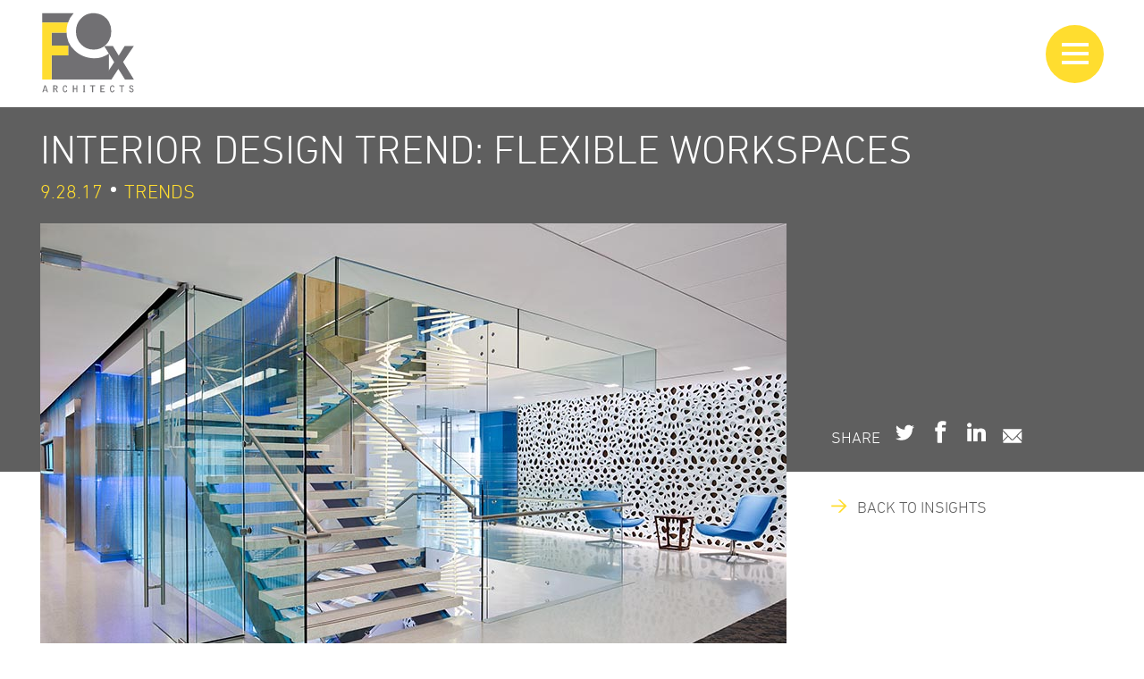

--- FILE ---
content_type: text/html; charset=UTF-8
request_url: https://www.fox-architects.com/insights/interior-design-trend-flexible-workspaces/
body_size: 49230
content:
<!DOCTYPE html>
<!--[if lt IE 7]>      <html class="no-js lt-ie9 lt-ie8 lt-ie7" lang="en" prefix="og: http://ogp.me/ns#"> <![endif]-->
<!--[if IE 7]>         <html class="no-js lt-ie9 lt-ie8" lang="en" prefix="og: http://ogp.me/ns#"> <![endif]-->
<!--[if IE 8]>         <html class="no-js lt-ie9" lang="en" prefix="og: http://ogp.me/ns#"> <![endif]-->
<!--[if gt IE 8]><!--> <html class="no-js" lang="en" prefix="og: http://ogp.me/ns#"> <!--<![endif]-->
<head>
  <meta charset="utf-8">
  <title>Interior Design Trend: Flexible Workspaces - FOX Architects</title>
  <link rel="shortcut icon" type="image/x-icon" href="/assets/img/favicon.ico">  
  <meta name="viewport" content="width=device-width, initial-scale=1.0">

<script>
  (function(i,s,o,g,r,a,m){i['GoogleAnalyticsObject']=r;i[r]=i[r]||function(){
  (i[r].q=i[r].q||[]).push(arguments)},i[r].l=1*new Date();a=s.createElement(o),
  m=s.getElementsByTagName(o)[0];a.async=1;a.src=g;m.parentNode.insertBefore(a,m)
  })(window,document,'script','https://www.google-analytics.com/analytics.js','ga');
  ga('create', 'UA-2241997-4', 'auto');
  ga('require', 'GTM-W3STF47');
  ga('send', 'pageview');
</script>

<style>.async-hide { opacity: 0 !important} </style>
<script>(function(a,s,y,n,c,h,i,d,e){s.className+=' '+y;h.start=1*new Date;
h.end=i=function(){s.className=s.className.replace(RegExp(' ?'+y),'')};
(a[n]=a[n]||[]).hide=h;setTimeout(function(){i();h.end=null},c);h.timeout=c;
})(window,document.documentElement,'async-hide','dataLayer',4000,
{'GTM-W3STF47':true});</script>

  <!--[if IE 8]> 
	<script src="/assets/js/vendor/svg4everybody.ie8.min.js"></script> 
  <![endif]-->
  <script src="/assets/js/vendor/svg4everybody.min.js"></script>
  <meta name='robots' content='max-image-preview:large' />

<!-- This site is optimized with the Yoast SEO Premium plugin v7.7.3 - https://yoast.com/wordpress/plugins/seo/ -->
<link rel="canonical" href="https://www.fox-architects.com/insights/interior-design-trend-flexible-workspaces/" />
<meta property="og:locale" content="en_US" />
<meta property="og:type" content="article" />
<meta property="og:title" content="Interior Design Trend: Flexible Workspaces - FOX Architects" />
<meta property="og:description" content="Designed to improve employees’ everyday lives, flexible workspaces can creatively suit everyone’s needs. “The key behind a flexible workspace is creating inventive spaces that can serve multiple purposes,” said Marie Moutsos, Designer Director at FOX Architects. “It’s about adaptable architecture. &hellip; Continued" />
<meta property="og:url" content="https://www.fox-architects.com/insights/interior-design-trend-flexible-workspaces/" />
<meta property="og:site_name" content="FOX Architects" />
<meta property="article:publisher" content="https://www.facebook.com/FOXArchitectsLLC/" />
<meta name="twitter:card" content="summary_large_image" />
<meta name="twitter:description" content="Designed to improve employees’ everyday lives, flexible workspaces can creatively suit everyone’s needs. “The key behind a flexible workspace is creating inventive spaces that can serve multiple purposes,” said Marie Moutsos, Designer Director at FOX Architects. “It’s about adaptable architecture. &hellip; Continued" />
<meta name="twitter:title" content="Interior Design Trend: Flexible Workspaces - FOX Architects" />
<meta name="twitter:site" content="@FOXArchitects" />
<meta name="twitter:creator" content="@FOXArchitects" />
<script type='application/ld+json'>{"@context":"https:\/\/schema.org","@type":"Organization","url":"https:\/\/www.fox-architects.com\/","sameAs":["https:\/\/www.facebook.com\/FOXArchitectsLLC\/","https:\/\/www.instagram.com\/foxarchitects\/","https:\/\/www.linkedin.com\/company\/fox-architects","https:\/\/twitter.com\/FOXArchitects"],"@id":"https:\/\/www.fox-architects.com\/#organization","name":"FOX Architects","logo":"\/content\/media\/fox_logo-general_use.jpg"}</script>
<!-- / Yoast SEO Premium plugin. -->

<link rel='dns-prefetch' href='//ajax.googleapis.com' />
<link rel='dns-prefetch' href='//fast.fonts.net' />
<link rel="alternate" title="oEmbed (JSON)" type="application/json+oembed" href="https://www.fox-architects.com/wp-json/oembed/1.0/embed?url=https%3A%2F%2Fwww.fox-architects.com%2Finsights%2Finterior-design-trend-flexible-workspaces%2F" />
<link rel="alternate" title="oEmbed (XML)" type="text/xml+oembed" href="https://www.fox-architects.com/wp-json/oembed/1.0/embed?url=https%3A%2F%2Fwww.fox-architects.com%2Finsights%2Finterior-design-trend-flexible-workspaces%2F&#038;format=xml" />
<style id='wp-img-auto-sizes-contain-inline-css' type='text/css'>
img:is([sizes=auto i],[sizes^="auto," i]){contain-intrinsic-size:3000px 1500px}
/*# sourceURL=wp-img-auto-sizes-contain-inline-css */
</style>
<style id='wp-emoji-styles-inline-css' type='text/css'>

	img.wp-smiley, img.emoji {
		display: inline !important;
		border: none !important;
		box-shadow: none !important;
		height: 1em !important;
		width: 1em !important;
		margin: 0 0.07em !important;
		vertical-align: -0.1em !important;
		background: none !important;
		padding: 0 !important;
	}
/*# sourceURL=wp-emoji-styles-inline-css */
</style>
<style id='wp-block-library-inline-css' type='text/css'>
:root{--wp-block-synced-color:#7a00df;--wp-block-synced-color--rgb:122,0,223;--wp-bound-block-color:var(--wp-block-synced-color);--wp-editor-canvas-background:#ddd;--wp-admin-theme-color:#007cba;--wp-admin-theme-color--rgb:0,124,186;--wp-admin-theme-color-darker-10:#006ba1;--wp-admin-theme-color-darker-10--rgb:0,107,160.5;--wp-admin-theme-color-darker-20:#005a87;--wp-admin-theme-color-darker-20--rgb:0,90,135;--wp-admin-border-width-focus:2px}@media (min-resolution:192dpi){:root{--wp-admin-border-width-focus:1.5px}}.wp-element-button{cursor:pointer}:root .has-very-light-gray-background-color{background-color:#eee}:root .has-very-dark-gray-background-color{background-color:#313131}:root .has-very-light-gray-color{color:#eee}:root .has-very-dark-gray-color{color:#313131}:root .has-vivid-green-cyan-to-vivid-cyan-blue-gradient-background{background:linear-gradient(135deg,#00d084,#0693e3)}:root .has-purple-crush-gradient-background{background:linear-gradient(135deg,#34e2e4,#4721fb 50%,#ab1dfe)}:root .has-hazy-dawn-gradient-background{background:linear-gradient(135deg,#faaca8,#dad0ec)}:root .has-subdued-olive-gradient-background{background:linear-gradient(135deg,#fafae1,#67a671)}:root .has-atomic-cream-gradient-background{background:linear-gradient(135deg,#fdd79a,#004a59)}:root .has-nightshade-gradient-background{background:linear-gradient(135deg,#330968,#31cdcf)}:root .has-midnight-gradient-background{background:linear-gradient(135deg,#020381,#2874fc)}:root{--wp--preset--font-size--normal:16px;--wp--preset--font-size--huge:42px}.has-regular-font-size{font-size:1em}.has-larger-font-size{font-size:2.625em}.has-normal-font-size{font-size:var(--wp--preset--font-size--normal)}.has-huge-font-size{font-size:var(--wp--preset--font-size--huge)}.has-text-align-center{text-align:center}.has-text-align-left{text-align:left}.has-text-align-right{text-align:right}.has-fit-text{white-space:nowrap!important}#end-resizable-editor-section{display:none}.aligncenter{clear:both}.items-justified-left{justify-content:flex-start}.items-justified-center{justify-content:center}.items-justified-right{justify-content:flex-end}.items-justified-space-between{justify-content:space-between}.screen-reader-text{border:0;clip-path:inset(50%);height:1px;margin:-1px;overflow:hidden;padding:0;position:absolute;width:1px;word-wrap:normal!important}.screen-reader-text:focus{background-color:#ddd;clip-path:none;color:#444;display:block;font-size:1em;height:auto;left:5px;line-height:normal;padding:15px 23px 14px;text-decoration:none;top:5px;width:auto;z-index:100000}html :where(.has-border-color){border-style:solid}html :where([style*=border-top-color]){border-top-style:solid}html :where([style*=border-right-color]){border-right-style:solid}html :where([style*=border-bottom-color]){border-bottom-style:solid}html :where([style*=border-left-color]){border-left-style:solid}html :where([style*=border-width]){border-style:solid}html :where([style*=border-top-width]){border-top-style:solid}html :where([style*=border-right-width]){border-right-style:solid}html :where([style*=border-bottom-width]){border-bottom-style:solid}html :where([style*=border-left-width]){border-left-style:solid}html :where(img[class*=wp-image-]){height:auto;max-width:100%}:where(figure){margin:0 0 1em}html :where(.is-position-sticky){--wp-admin--admin-bar--position-offset:var(--wp-admin--admin-bar--height,0px)}@media screen and (max-width:600px){html :where(.is-position-sticky){--wp-admin--admin-bar--position-offset:0px}}

/*# sourceURL=wp-block-library-inline-css */
</style><style id='global-styles-inline-css' type='text/css'>
:root{--wp--preset--aspect-ratio--square: 1;--wp--preset--aspect-ratio--4-3: 4/3;--wp--preset--aspect-ratio--3-4: 3/4;--wp--preset--aspect-ratio--3-2: 3/2;--wp--preset--aspect-ratio--2-3: 2/3;--wp--preset--aspect-ratio--16-9: 16/9;--wp--preset--aspect-ratio--9-16: 9/16;--wp--preset--color--black: #000000;--wp--preset--color--cyan-bluish-gray: #abb8c3;--wp--preset--color--white: #ffffff;--wp--preset--color--pale-pink: #f78da7;--wp--preset--color--vivid-red: #cf2e2e;--wp--preset--color--luminous-vivid-orange: #ff6900;--wp--preset--color--luminous-vivid-amber: #fcb900;--wp--preset--color--light-green-cyan: #7bdcb5;--wp--preset--color--vivid-green-cyan: #00d084;--wp--preset--color--pale-cyan-blue: #8ed1fc;--wp--preset--color--vivid-cyan-blue: #0693e3;--wp--preset--color--vivid-purple: #9b51e0;--wp--preset--gradient--vivid-cyan-blue-to-vivid-purple: linear-gradient(135deg,rgb(6,147,227) 0%,rgb(155,81,224) 100%);--wp--preset--gradient--light-green-cyan-to-vivid-green-cyan: linear-gradient(135deg,rgb(122,220,180) 0%,rgb(0,208,130) 100%);--wp--preset--gradient--luminous-vivid-amber-to-luminous-vivid-orange: linear-gradient(135deg,rgb(252,185,0) 0%,rgb(255,105,0) 100%);--wp--preset--gradient--luminous-vivid-orange-to-vivid-red: linear-gradient(135deg,rgb(255,105,0) 0%,rgb(207,46,46) 100%);--wp--preset--gradient--very-light-gray-to-cyan-bluish-gray: linear-gradient(135deg,rgb(238,238,238) 0%,rgb(169,184,195) 100%);--wp--preset--gradient--cool-to-warm-spectrum: linear-gradient(135deg,rgb(74,234,220) 0%,rgb(151,120,209) 20%,rgb(207,42,186) 40%,rgb(238,44,130) 60%,rgb(251,105,98) 80%,rgb(254,248,76) 100%);--wp--preset--gradient--blush-light-purple: linear-gradient(135deg,rgb(255,206,236) 0%,rgb(152,150,240) 100%);--wp--preset--gradient--blush-bordeaux: linear-gradient(135deg,rgb(254,205,165) 0%,rgb(254,45,45) 50%,rgb(107,0,62) 100%);--wp--preset--gradient--luminous-dusk: linear-gradient(135deg,rgb(255,203,112) 0%,rgb(199,81,192) 50%,rgb(65,88,208) 100%);--wp--preset--gradient--pale-ocean: linear-gradient(135deg,rgb(255,245,203) 0%,rgb(182,227,212) 50%,rgb(51,167,181) 100%);--wp--preset--gradient--electric-grass: linear-gradient(135deg,rgb(202,248,128) 0%,rgb(113,206,126) 100%);--wp--preset--gradient--midnight: linear-gradient(135deg,rgb(2,3,129) 0%,rgb(40,116,252) 100%);--wp--preset--font-size--small: 13px;--wp--preset--font-size--medium: 20px;--wp--preset--font-size--large: 36px;--wp--preset--font-size--x-large: 42px;--wp--preset--spacing--20: 0.44rem;--wp--preset--spacing--30: 0.67rem;--wp--preset--spacing--40: 1rem;--wp--preset--spacing--50: 1.5rem;--wp--preset--spacing--60: 2.25rem;--wp--preset--spacing--70: 3.38rem;--wp--preset--spacing--80: 5.06rem;--wp--preset--shadow--natural: 6px 6px 9px rgba(0, 0, 0, 0.2);--wp--preset--shadow--deep: 12px 12px 50px rgba(0, 0, 0, 0.4);--wp--preset--shadow--sharp: 6px 6px 0px rgba(0, 0, 0, 0.2);--wp--preset--shadow--outlined: 6px 6px 0px -3px rgb(255, 255, 255), 6px 6px rgb(0, 0, 0);--wp--preset--shadow--crisp: 6px 6px 0px rgb(0, 0, 0);}:where(.is-layout-flex){gap: 0.5em;}:where(.is-layout-grid){gap: 0.5em;}body .is-layout-flex{display: flex;}.is-layout-flex{flex-wrap: wrap;align-items: center;}.is-layout-flex > :is(*, div){margin: 0;}body .is-layout-grid{display: grid;}.is-layout-grid > :is(*, div){margin: 0;}:where(.wp-block-columns.is-layout-flex){gap: 2em;}:where(.wp-block-columns.is-layout-grid){gap: 2em;}:where(.wp-block-post-template.is-layout-flex){gap: 1.25em;}:where(.wp-block-post-template.is-layout-grid){gap: 1.25em;}.has-black-color{color: var(--wp--preset--color--black) !important;}.has-cyan-bluish-gray-color{color: var(--wp--preset--color--cyan-bluish-gray) !important;}.has-white-color{color: var(--wp--preset--color--white) !important;}.has-pale-pink-color{color: var(--wp--preset--color--pale-pink) !important;}.has-vivid-red-color{color: var(--wp--preset--color--vivid-red) !important;}.has-luminous-vivid-orange-color{color: var(--wp--preset--color--luminous-vivid-orange) !important;}.has-luminous-vivid-amber-color{color: var(--wp--preset--color--luminous-vivid-amber) !important;}.has-light-green-cyan-color{color: var(--wp--preset--color--light-green-cyan) !important;}.has-vivid-green-cyan-color{color: var(--wp--preset--color--vivid-green-cyan) !important;}.has-pale-cyan-blue-color{color: var(--wp--preset--color--pale-cyan-blue) !important;}.has-vivid-cyan-blue-color{color: var(--wp--preset--color--vivid-cyan-blue) !important;}.has-vivid-purple-color{color: var(--wp--preset--color--vivid-purple) !important;}.has-black-background-color{background-color: var(--wp--preset--color--black) !important;}.has-cyan-bluish-gray-background-color{background-color: var(--wp--preset--color--cyan-bluish-gray) !important;}.has-white-background-color{background-color: var(--wp--preset--color--white) !important;}.has-pale-pink-background-color{background-color: var(--wp--preset--color--pale-pink) !important;}.has-vivid-red-background-color{background-color: var(--wp--preset--color--vivid-red) !important;}.has-luminous-vivid-orange-background-color{background-color: var(--wp--preset--color--luminous-vivid-orange) !important;}.has-luminous-vivid-amber-background-color{background-color: var(--wp--preset--color--luminous-vivid-amber) !important;}.has-light-green-cyan-background-color{background-color: var(--wp--preset--color--light-green-cyan) !important;}.has-vivid-green-cyan-background-color{background-color: var(--wp--preset--color--vivid-green-cyan) !important;}.has-pale-cyan-blue-background-color{background-color: var(--wp--preset--color--pale-cyan-blue) !important;}.has-vivid-cyan-blue-background-color{background-color: var(--wp--preset--color--vivid-cyan-blue) !important;}.has-vivid-purple-background-color{background-color: var(--wp--preset--color--vivid-purple) !important;}.has-black-border-color{border-color: var(--wp--preset--color--black) !important;}.has-cyan-bluish-gray-border-color{border-color: var(--wp--preset--color--cyan-bluish-gray) !important;}.has-white-border-color{border-color: var(--wp--preset--color--white) !important;}.has-pale-pink-border-color{border-color: var(--wp--preset--color--pale-pink) !important;}.has-vivid-red-border-color{border-color: var(--wp--preset--color--vivid-red) !important;}.has-luminous-vivid-orange-border-color{border-color: var(--wp--preset--color--luminous-vivid-orange) !important;}.has-luminous-vivid-amber-border-color{border-color: var(--wp--preset--color--luminous-vivid-amber) !important;}.has-light-green-cyan-border-color{border-color: var(--wp--preset--color--light-green-cyan) !important;}.has-vivid-green-cyan-border-color{border-color: var(--wp--preset--color--vivid-green-cyan) !important;}.has-pale-cyan-blue-border-color{border-color: var(--wp--preset--color--pale-cyan-blue) !important;}.has-vivid-cyan-blue-border-color{border-color: var(--wp--preset--color--vivid-cyan-blue) !important;}.has-vivid-purple-border-color{border-color: var(--wp--preset--color--vivid-purple) !important;}.has-vivid-cyan-blue-to-vivid-purple-gradient-background{background: var(--wp--preset--gradient--vivid-cyan-blue-to-vivid-purple) !important;}.has-light-green-cyan-to-vivid-green-cyan-gradient-background{background: var(--wp--preset--gradient--light-green-cyan-to-vivid-green-cyan) !important;}.has-luminous-vivid-amber-to-luminous-vivid-orange-gradient-background{background: var(--wp--preset--gradient--luminous-vivid-amber-to-luminous-vivid-orange) !important;}.has-luminous-vivid-orange-to-vivid-red-gradient-background{background: var(--wp--preset--gradient--luminous-vivid-orange-to-vivid-red) !important;}.has-very-light-gray-to-cyan-bluish-gray-gradient-background{background: var(--wp--preset--gradient--very-light-gray-to-cyan-bluish-gray) !important;}.has-cool-to-warm-spectrum-gradient-background{background: var(--wp--preset--gradient--cool-to-warm-spectrum) !important;}.has-blush-light-purple-gradient-background{background: var(--wp--preset--gradient--blush-light-purple) !important;}.has-blush-bordeaux-gradient-background{background: var(--wp--preset--gradient--blush-bordeaux) !important;}.has-luminous-dusk-gradient-background{background: var(--wp--preset--gradient--luminous-dusk) !important;}.has-pale-ocean-gradient-background{background: var(--wp--preset--gradient--pale-ocean) !important;}.has-electric-grass-gradient-background{background: var(--wp--preset--gradient--electric-grass) !important;}.has-midnight-gradient-background{background: var(--wp--preset--gradient--midnight) !important;}.has-small-font-size{font-size: var(--wp--preset--font-size--small) !important;}.has-medium-font-size{font-size: var(--wp--preset--font-size--medium) !important;}.has-large-font-size{font-size: var(--wp--preset--font-size--large) !important;}.has-x-large-font-size{font-size: var(--wp--preset--font-size--x-large) !important;}
/*# sourceURL=global-styles-inline-css */
</style>

<style id='classic-theme-styles-inline-css' type='text/css'>
/*! This file is auto-generated */
.wp-block-button__link{color:#fff;background-color:#32373c;border-radius:9999px;box-shadow:none;text-decoration:none;padding:calc(.667em + 2px) calc(1.333em + 2px);font-size:1.125em}.wp-block-file__button{background:#32373c;color:#fff;text-decoration:none}
/*# sourceURL=/wp-includes/css/classic-themes.min.css */
</style>
<link rel='stylesheet' id='build_css-css' href='/assets/build/build.css?ver=1553011918' type='text/css' media='all' />
<link rel='stylesheet' id='fonts-css' href='https://fast.fonts.net/cssapi/6bf5dec9-c36b-4be2-a862-c73822597720.css?ver=6.9' type='text/css' media='all' />
<script type="text/javascript" src="//ajax.googleapis.com/ajax/libs/jquery/2.2.4/jquery.min.js?ver=6.9" id="jquery-js"></script>
<script type="text/javascript" src="/assets/js/vendor/modernizr-2.6.2.min.js?ver=6.9" id="modernizr-js"></script>
<link rel="https://api.w.org/" href="https://www.fox-architects.com/wp-json/" /><script type="application/ld+json">{"@context":"http:\/\/schema.org","@type":"Organization","name":"FOX Architects","url":"https:\/\/www.fox-architects.com","logo":"https:\/\/www.fox-architects.com\/assets\/svg\/logo.svg","sameAs":[{"site":"instagram","url":"https:\/\/www.instagram.com\/foxarchitects\/"},{"site":"facebook","url":"https:\/\/www.facebook.com\/FOXArchitectsLLC\/"},{"site":"linkedIn","url":"http:\/\/www.linkedin.com\/companies\/fox-architects"},{"site":"twitter","url":"http:\/\/www.twitter.com\/FOXArchitects"},{"site":"youtube","url":"https:\/\/www.youtube.com\/channel\/UCP0C6j5M33lGvZkB-hjYZOA"}]}</script>		<style type="text/css" id="wp-custom-css">
			.feature-column .column-info {
	width: 100%;
}

@media (max-width: 740px){
  .site-nav-sliders {
		height: unset;
	}
}		</style>
		
  
  <link rel="alternate" type="application/rss+xml" title="FOX Architects Feed" href="https://www.fox-architects.com/feed/">
</head>
<body class="wp-singular insights-template-default single single-insights postid-748 wp-theme-fox interior-design-trend-flexible-workspaces">
	<div class="inner-body">
		<div class="browser-alert">
			<div class="container">
				<span class="brand primary-logo pull-left"><i class="svg "><svg id="Layer_1" data-name="Layer 1" xmlns="http://www.w3.org/2000/svg" viewBox="0 0 206 182">
	<defs><style>.gray{fill:#717073;}.gold{fill:#ffdd30;}</style></defs>
	<path class="gray reversed-white" d="M13.3,169.84H7.58l-.91,3H4.56l4.68-14.49h2.27l4.9,14.49H14.29Zm-.57-1.67-2.29-7.38s0-.08-.1-.08-.08.06-.1.1l-2.15,7.36Z"/><path class="gray reversed-white" d="M27.54,158.38H32c4,0,4.92,2.45,4.92,3.93,0,2.72-1.8,3.45-3.1,3.87l3.79,6.69H35.23l-3.43-6.43H29.57v6.43h-2Zm2,1.7v4.8a18.77,18.77,0,0,0,3.28-.14,2.2,2.2,0,0,0,2-2.21c0-1.7-1.14-2.45-3.32-2.45Z"/><path class="gray reversed-white" d="M55,162.58c-.16-1.4-.83-2.66-2.41-2.66a2.57,2.57,0,0,0-2.37,1.89,11.7,11.7,0,0,0-.59,3.47c0,3.18.57,6.28,3,6.28a2.27,2.27,0,0,0,1.92-1.1,4.71,4.71,0,0,0,.51-2l2,.35a5.13,5.13,0,0,1-1.36,3.25,4.3,4.3,0,0,1-3.22,1.24c-1.19,0-4.76-.61-4.76-7.58,0-3.33.85-7.56,4.93-7.56a4.22,4.22,0,0,1,3,1.18,4.79,4.79,0,0,1,1.28,2.84Z"/><polygon class="gray reversed-white" points="69.15 158.38 71.17 158.38 71.17 164.46 76.34 164.46 76.34 158.38 78.35 158.38 78.35 172.87 76.34 172.87 76.34 166.19 71.17 166.19 71.17 172.87 69.15 172.87 69.15 158.38"/><polygon class="gray reversed-white" points="90.55 171.58 91.78 171.58 91.78 159.7 90.55 159.7 90.55 158.38 95.11 158.38 95.11 159.7 93.83 159.7 93.83 171.58 95.11 171.58 95.11 172.87 90.55 172.87 90.55 171.58"/><polygon class="gray reversed-white" points="116.08 158.38 116.08 160.21 111.87 160.21 111.87 172.87 109.8 172.87 109.8 160.21 105.58 160.21 105.58 158.38 116.08 158.38"/><polygon class="gray reversed-white" points="127.33 158.38 136.34 158.38 136.34 160.15 129.41 160.15 129.41 164.36 134.52 164.36 134.52 166.19 129.45 166.19 129.45 171.03 136.71 171.03 136.71 172.87 127.33 172.87 127.33 158.38"/><path class="gray reversed-white" d="M154.83,162.58c-.16-1.4-.83-2.66-2.41-2.66a2.58,2.58,0,0,0-2.37,1.89,11.67,11.67,0,0,0-.59,3.47c0,3.18.57,6.28,3,6.28a2.28,2.28,0,0,0,1.91-1.1,4.69,4.69,0,0,0,.51-2l2,.35a5.12,5.12,0,0,1-1.36,3.25,4.3,4.3,0,0,1-3.22,1.24c-1.18,0-4.76-.61-4.76-7.58,0-3.33.85-7.56,4.94-7.56a4.22,4.22,0,0,1,3,1.18,4.78,4.78,0,0,1,1.28,2.84Z"/><polygon class="gray reversed-white" points="177.72 158.38 177.72 160.21 173.51 160.21 173.51 172.87 171.44 172.87 171.44 160.21 167.21 160.21 167.21 158.38 177.72 158.38"/><path class="gray reversed-white" d="M195.44,162.17c-.67-1.34-1.3-2.33-3-2.33a2,2,0,0,0-2.21,1.91,2.32,2.32,0,0,0,1.58,2.07l2.88,1.3a5,5,0,0,1,2.17,1.9,3.68,3.68,0,0,1,.49,2,4.15,4.15,0,0,1-1.42,3.28,4.35,4.35,0,0,1-3.14,1,5.49,5.49,0,0,1-3.31-1.14,5.75,5.75,0,0,1-1.62-2.2l1.74-1.08a3.53,3.53,0,0,0,3.34,2.6,2.37,2.37,0,0,0,2.55-2.33c0-.67-.26-1.52-1.78-2.21l-2.57-1.17a5.4,5.4,0,0,1-2.39-1.93,4.14,4.14,0,0,1-.43-2,3.86,3.86,0,0,1,4.13-3.73,4.84,4.84,0,0,1,4.68,3.08Z"/><path class="gray reversed-white" d="M58.37,26.18A55.68,55.68,0,0,1,70.62,5.41H4.43V25.29l54.19,0c-.1.28-.16.58-.25.86"/><path class="gray reversed-white" d="M72.36,84.1A54.88,54.88,0,0,1,55.63,44c0,.83,0,1.66.06,2.48H24.27v27.5h35V94.88h-35v51.27h121V90.84a54.45,54.45,0,0,1-32.1,9.95c-16,0-29.75-5.62-40.84-16.69"/><path class="gray reversed-white" d="M145.3,23.47A36.53,36.53,0,0,0,139.53,16a36,36,0,0,0-22.6-10.54,48.28,48.28,0,0,0-5-.28,38.15,38.15,0,0,0-4.41.28c-8.1.93-15.09,4.48-21.21,10.83-7.24,7.5-10.76,16.54-10.76,27.63S79.1,64,86.36,71.44s16,11.06,26.83,11.06c10.61,0,19.26-3.62,26.44-11.06a38.14,38.14,0,0,0,5.66-7.55,39.73,39.73,0,0,0,5-20.21,39.31,39.31,0,0,0-5-20.21"/><path class="gold reversed-transparent" d="M59.27,94.88V74h-35V46.45H55.69c0-.82-.06-1.65-.06-2.48,0-1.81.09-3.59.24-5.34.06-.65.15-1.28.23-1.92.13-1.08.27-2.16.46-3.22.13-.77.3-1.53.46-2.29s.41-1.8.66-2.69.44-1.58.69-2.35c.09-.29.16-.58.25-.86l-54.19,0V146.14H24.26V94.87Z"/><polygon class="gray reversed-white" points="165.19 123.49 150.47 146.16 132.39 146.16 156.45 109.17 135.23 74.92 153.73 74.92 165.97 95.25 178.59 74.92 197.95 74.92 175.22 108.72 198.19 146.16 179.36 146.16 165.19 123.49"/></svg></i></span>
				<span class="message">Your browser is <em>ancient!</em> This site is not intended for display in out-of-date browsers.  To access the site, please <a href="http://browsehappy.com/">upgrade to a different browser</a>.</span>
			</div>
		</div>
		<header class="primary-header fixed top z-top " role="banner">
	<div class="container primary-header-contents">
		<a class="brand primary-logo block flex-pin-left-all" href="https://www.fox-architects.com/">
			<i class="svg site-logo"><svg id="Layer_1" data-name="Layer 1" xmlns="http://www.w3.org/2000/svg" viewBox="0 0 206 182">
	<defs><style>.gray{fill:#717073;}.gold{fill:#ffdd30;}</style></defs>
	<path class="gray reversed-white" d="M13.3,169.84H7.58l-.91,3H4.56l4.68-14.49h2.27l4.9,14.49H14.29Zm-.57-1.67-2.29-7.38s0-.08-.1-.08-.08.06-.1.1l-2.15,7.36Z"/><path class="gray reversed-white" d="M27.54,158.38H32c4,0,4.92,2.45,4.92,3.93,0,2.72-1.8,3.45-3.1,3.87l3.79,6.69H35.23l-3.43-6.43H29.57v6.43h-2Zm2,1.7v4.8a18.77,18.77,0,0,0,3.28-.14,2.2,2.2,0,0,0,2-2.21c0-1.7-1.14-2.45-3.32-2.45Z"/><path class="gray reversed-white" d="M55,162.58c-.16-1.4-.83-2.66-2.41-2.66a2.57,2.57,0,0,0-2.37,1.89,11.7,11.7,0,0,0-.59,3.47c0,3.18.57,6.28,3,6.28a2.27,2.27,0,0,0,1.92-1.1,4.71,4.71,0,0,0,.51-2l2,.35a5.13,5.13,0,0,1-1.36,3.25,4.3,4.3,0,0,1-3.22,1.24c-1.19,0-4.76-.61-4.76-7.58,0-3.33.85-7.56,4.93-7.56a4.22,4.22,0,0,1,3,1.18,4.79,4.79,0,0,1,1.28,2.84Z"/><polygon class="gray reversed-white" points="69.15 158.38 71.17 158.38 71.17 164.46 76.34 164.46 76.34 158.38 78.35 158.38 78.35 172.87 76.34 172.87 76.34 166.19 71.17 166.19 71.17 172.87 69.15 172.87 69.15 158.38"/><polygon class="gray reversed-white" points="90.55 171.58 91.78 171.58 91.78 159.7 90.55 159.7 90.55 158.38 95.11 158.38 95.11 159.7 93.83 159.7 93.83 171.58 95.11 171.58 95.11 172.87 90.55 172.87 90.55 171.58"/><polygon class="gray reversed-white" points="116.08 158.38 116.08 160.21 111.87 160.21 111.87 172.87 109.8 172.87 109.8 160.21 105.58 160.21 105.58 158.38 116.08 158.38"/><polygon class="gray reversed-white" points="127.33 158.38 136.34 158.38 136.34 160.15 129.41 160.15 129.41 164.36 134.52 164.36 134.52 166.19 129.45 166.19 129.45 171.03 136.71 171.03 136.71 172.87 127.33 172.87 127.33 158.38"/><path class="gray reversed-white" d="M154.83,162.58c-.16-1.4-.83-2.66-2.41-2.66a2.58,2.58,0,0,0-2.37,1.89,11.67,11.67,0,0,0-.59,3.47c0,3.18.57,6.28,3,6.28a2.28,2.28,0,0,0,1.91-1.1,4.69,4.69,0,0,0,.51-2l2,.35a5.12,5.12,0,0,1-1.36,3.25,4.3,4.3,0,0,1-3.22,1.24c-1.18,0-4.76-.61-4.76-7.58,0-3.33.85-7.56,4.94-7.56a4.22,4.22,0,0,1,3,1.18,4.78,4.78,0,0,1,1.28,2.84Z"/><polygon class="gray reversed-white" points="177.72 158.38 177.72 160.21 173.51 160.21 173.51 172.87 171.44 172.87 171.44 160.21 167.21 160.21 167.21 158.38 177.72 158.38"/><path class="gray reversed-white" d="M195.44,162.17c-.67-1.34-1.3-2.33-3-2.33a2,2,0,0,0-2.21,1.91,2.32,2.32,0,0,0,1.58,2.07l2.88,1.3a5,5,0,0,1,2.17,1.9,3.68,3.68,0,0,1,.49,2,4.15,4.15,0,0,1-1.42,3.28,4.35,4.35,0,0,1-3.14,1,5.49,5.49,0,0,1-3.31-1.14,5.75,5.75,0,0,1-1.62-2.2l1.74-1.08a3.53,3.53,0,0,0,3.34,2.6,2.37,2.37,0,0,0,2.55-2.33c0-.67-.26-1.52-1.78-2.21l-2.57-1.17a5.4,5.4,0,0,1-2.39-1.93,4.14,4.14,0,0,1-.43-2,3.86,3.86,0,0,1,4.13-3.73,4.84,4.84,0,0,1,4.68,3.08Z"/><path class="gray reversed-white" d="M58.37,26.18A55.68,55.68,0,0,1,70.62,5.41H4.43V25.29l54.19,0c-.1.28-.16.58-.25.86"/><path class="gray reversed-white" d="M72.36,84.1A54.88,54.88,0,0,1,55.63,44c0,.83,0,1.66.06,2.48H24.27v27.5h35V94.88h-35v51.27h121V90.84a54.45,54.45,0,0,1-32.1,9.95c-16,0-29.75-5.62-40.84-16.69"/><path class="gray reversed-white" d="M145.3,23.47A36.53,36.53,0,0,0,139.53,16a36,36,0,0,0-22.6-10.54,48.28,48.28,0,0,0-5-.28,38.15,38.15,0,0,0-4.41.28c-8.1.93-15.09,4.48-21.21,10.83-7.24,7.5-10.76,16.54-10.76,27.63S79.1,64,86.36,71.44s16,11.06,26.83,11.06c10.61,0,19.26-3.62,26.44-11.06a38.14,38.14,0,0,0,5.66-7.55,39.73,39.73,0,0,0,5-20.21,39.31,39.31,0,0,0-5-20.21"/><path class="gold reversed-transparent" d="M59.27,94.88V74h-35V46.45H55.69c0-.82-.06-1.65-.06-2.48,0-1.81.09-3.59.24-5.34.06-.65.15-1.28.23-1.92.13-1.08.27-2.16.46-3.22.13-.77.3-1.53.46-2.29s.41-1.8.66-2.69.44-1.58.69-2.35c.09-.29.16-.58.25-.86l-54.19,0V146.14H24.26V94.87Z"/><polygon class="gray reversed-white" points="165.19 123.49 150.47 146.16 132.39 146.16 156.45 109.17 135.23 74.92 153.73 74.92 165.97 95.25 178.59 74.92 197.95 74.92 175.22 108.72 198.19 146.16 179.36 146.16 165.19 123.49"/></svg></i>		</a>
		<a class="primary-nav-trigger slider-trigger relative z-top" data-ga-category="Primary Navigation" data-ga-action="Open/Close Menu" data-ga-label="Hamburger Icon" data-ga-trigger="click" data-slider-group=".primary-nav-slider">
	<i class="block menu-icon">Menu</i>
</a>

<div class="site-nav-sliders">
	<div class="slider-group fading primary-nav-group primary-nav-slider offscreen" data-slide="vertical" data-dir="down">
		<div class="slider-target">
			<div class="nav-group">
				<nav class="primary-nav" role="navigation">
					<h4 class="nav-header hidden-mobile">Browse Our Site:</h4>
					<ul id="menu-primary-navigation" class="nav no-list"><li class="nav-projects nav-item"><a href="/projects/" class="nav-link">Projects</a></li>
<li class="nav-insights nav-item"><a href="/insights/" class="nav-link">Insights</a></li>
<li class="nav-people nav-item"><a href="/people/our-people/" class="nav-link">People</a></li>
<li class="nav-media nav-item"><a href="/media/" class="nav-link">Media</a></li>
<li class="nav-firm nav-item"><a href="/firm/about-us/" class="nav-link">Firm</a></li>
</ul>				</nav>	
				<nav class="utility-nav" role="navigation">
					<ul id="menu-utility-navigation" class="nav no-list"><li class="nav-careers nav-item"><a href="/people/careers/" class="nav-link">Careers</a></li>
<li class="nav-contact nav-item"><a href="/firm/contact/" class="nav-link">Contact</a></li>
</ul>				</nav>					
			</div>
		</div>
	</div>
	<div class="slider-group fading secondary-nav-group primary-nav-slider offscreen" data-slide="vertical" data-dir="up">
		<div class="slider-target">
			<div class="nav-group">
				<form role="search" method="get" class="search-form single-line-form search-group site-search" action="https://www.fox-architects.com/">
	<label for="search"><span class="sr-only">Search Our Site</span></label>
	<input id="search" type="search" class="search-input input" placeholder="Search Our Site" value="" name="s" title="Search Our Site" autocomplete="off" />
	<button type="submit" class="search-submit submit">
		<svg class="icon icon-search search-submit" viewBox="0 0 145 144"><use xlink:href="/assets/build/icons.svg#icon-search"></use></svg>	</button>
</form>				<nav class="project-filter-nav dropdown-nav hidden-mobile" role="navigation" id="project-filter-nav">
					<h4 class="nav-header">Sort Our Projects:</h4>
					<ul class="nav no-list" ><li class="nav-item nav-project-discipline">
			<a class="nav-link slider-trigger" href="#" data-slider-group=".project-discipline-nav-slider">By Discipline <svg class="icon icon-arrow right-arrow" viewBox="0 0 149 126"><use xlink:href="/assets/build/icons.svg#icon-arrow"></use></svg></a>
			<div class="slider-group push-slider project-discipline-nav-slider project-filter-nav-slider" data-slide="vertical" data-dir="down" data-slider-collection="#project-filter-nav">
				<div class="slider-target"><ul class="nav sub-nav no-list" ><li class="nav-item nav-architecture  ">
			<a class="nav-link" href="https://www.fox-architects.com/projects/filter/architecture" >Architecture</a>
		</li><li class="nav-item nav-interiors  ">
			<a class="nav-link" href="https://www.fox-architects.com/projects/filter/interiors" >Interiors</a>
		</li></ul></div>
			</div>
		</li><li class="nav-item nav-project-location">
			<a class="nav-link slider-trigger" href="#" data-slider-group=".project-location-nav-slider">By Location <svg class="icon icon-arrow right-arrow" viewBox="0 0 149 126"><use xlink:href="/assets/build/icons.svg#icon-arrow"></use></svg></a>
			<div class="slider-group push-slider project-location-nav-slider project-filter-nav-slider" data-slide="vertical" data-dir="down" data-slider-collection="#project-filter-nav">
				<div class="slider-target"><ul class="nav sub-nav no-list" ><li class="nav-item nav-new-york-ny  ">
			<a class="nav-link" href="https://www.fox-architects.com/projects/filter/new-york-ny" >New York, NY</a>
		</li><li class="nav-item nav-denver-co  ">
			<a class="nav-link" href="https://www.fox-architects.com/projects/filter/denver-co" >Denver, CO</a>
		</li><li class="nav-item nav-maryland  ">
			<a class="nav-link" href="https://www.fox-architects.com/projects/filter/maryland" >Maryland</a>
		</li><li class="nav-item nav-d-c  ">
			<a class="nav-link" href="https://www.fox-architects.com/projects/filter/d-c" >Washington, DC</a>
		</li><li class="nav-item nav-virginia  ">
			<a class="nav-link" href="https://www.fox-architects.com/projects/filter/virginia" >Virginia</a>
		</li></ul></div>
			</div>
		</li></ul>				</nav>	
				<nav class="social-nav">
					<ul class="nav small no-list" ><li class="nav-item ">
				<a class="nav-link instagram" href="https://www.instagram.com/foxarchitects/" target="_blank" title="FOX Architects on instagram"><svg class="icon icon-instagram " viewBox="0 0 384 386"><use xlink:href="/assets/build/icons.svg#icon-instagram"></use></svg></a>
			</li><li class="nav-item ">
				<a class="nav-link facebook" href="https://www.facebook.com/FOXArchitectsLLC/" target="_blank" title="FOX Architects on facebook"><svg class="icon icon-facebook " viewBox="0 0 384 448"><use xlink:href="/assets/build/icons.svg#icon-facebook"></use></svg></a>
			</li><li class="nav-item ">
				<a class="nav-link linkedin" href="http://www.linkedin.com/companies/fox-architects" target="_blank" title="FOX Architects on linkedIn"><svg class="icon icon-linkedin " viewBox="0 0 384 448"><use xlink:href="/assets/build/icons.svg#icon-linkedin"></use></svg></a>
			</li><li class="nav-item ">
				<a class="nav-link twitter" href="http://www.twitter.com/FOXArchitects" target="_blank" title="FOX Architects on twitter"><svg class="icon icon-twitter " viewBox="0 0 384 448"><use xlink:href="/assets/build/icons.svg#icon-twitter"></use></svg></a>
			</li><li class="nav-item ">
				<a class="nav-link youtube" href="https://www.youtube.com/channel/UCP0C6j5M33lGvZkB-hjYZOA" target="_blank" title="FOX Architects on youtube"><svg class="icon icon-youtube " viewBox="0 0 34.3 24.2"><use xlink:href="/assets/build/icons.svg#icon-youtube"></use></svg></a>
			</li></ul>				</nav>				
			</div>
		</div>
	</div>
</div>	</div>
</header>		<div class="post-heading lg-post-bar">
	<div class="container">
		<h1 class="post-heading txt-white">Interior Design Trend: Flexible Workspaces</h1>
		<ul class="post-meta-header x-lg-txt horizontal-list no-list ">
			<li class="meta">
				<a href="/insights/year/2017">9.28.17</a>
			</li>
			<li class="meta">
				<a class="term-link " href="https://www.fox-architects.com/insights/filter//trends/">Trends</a>			</li>
		</ul>
		<div class="column-group">
			<div class="column-width-3 post-img">
				<img src="/content/media/interior-design-trend_nei_post-image.jpg" class="post-feature-img" alt=""  />			</div>
			<div class="column-width-1 post-share">
				<nav class="share-nav">
					<span class="share-nav-label txt-white">SHARE</span>
					<ul class="nav no-list " ><li class="nav-item "><a href="http://twitter.com/home?status=FOX+Architects+-+Interior+Design+Trend%3A+Flexible+Workspaces+https%3A%2F%2Fwww.fox-architects.com%2Finsights%2Finterior-design-trend-flexible-workspaces%2F" class="nav-link " target="_blank" data-ga-trigger="click" data-ga-label="Twitter Share">
				<svg class="icon icon-twitter " viewBox="0 0 384 448"><use xlink:href="/assets/build/icons.svg#icon-twitter"></use></svg>
			</a></li><li class="nav-item "><a href="https://www.facebook.com/sharer/sharer.php?u=https%3A%2F%2Fwww.fox-architects.com%2Finsights%2Finterior-design-trend-flexible-workspaces%2F" class="nav-link " target="_blank" data-ga-trigger="click" data-ga-label="Facebook Share">
				<svg class="icon icon-facebook " viewBox="0 0 384 448"><use xlink:href="/assets/build/icons.svg#icon-facebook"></use></svg>
			</a></li><li class="nav-item "><a href="http://www.linkedin.com/shareArticle?mini=true&url=https%3A%2F%2Fwww.fox-architects.com%2Finsights%2Finterior-design-trend-flexible-workspaces%2F&title=FOX+Architects+%7C+Interior+Design+Trend%3A+Flexible+Workspaces&source=FOX+Architects" class="nav-link " target="_blank" data-ga-trigger="click" data-ga-label="Linkedin Share">
				<svg class="icon icon-linkedin " viewBox="0 0 384 448"><use xlink:href="/assets/build/icons.svg#icon-linkedin"></use></svg>
			</a></li><li class="nav-item "><a href="mailto:?subject=FOX Architects&body=https%3A%2F%2Fwww.fox-architects.com%2Finsights%2Finterior-design-trend-flexible-workspaces%2F" class="nav-link " target="_blank" data-ga-trigger="click" data-ga-label="Email Share">
				<svg class="icon icon-email " viewBox="0 0 28.6 20.1"><use xlink:href="/assets/build/icons.svg#icon-email"></use></svg>
			</a></li></ul>				</nav>
				<a href="/insights/" class="featured-link back-link"><svg class="icon icon-arrow right-arrow" viewBox="0 0 149 126"><use xlink:href="/assets/build/icons.svg#icon-arrow"></use></svg>Back To Insights</a>
			</div>
		</div>
	</div>
</div><div class="section">
	<div class="container sm-container">
		<div class="wysiwyg-content"><p>Designed to improve employees’ everyday lives, flexible workspaces can creatively suit everyone’s needs. “The key behind a flexible workspace is creating inventive spaces that can serve multiple purposes,” said Marie Moutsos, Designer Director at FOX Architects. “It’s about adaptable architecture. How do you design a space that is flexible enough to provide for a variety of functions and destinations for staff to use throughout the day?”</p>
<h4>Multifunctional Design</h4>
<p>The end goal driving every flexible workspace design is ensuring a room won’t sit idle, unused between specific events or meetings. It needs to attract employees to use it for team breakouts or even a casual reception. In order to increase usability, the FOX Architects team brings in design elements that support flexible workspaces, including:</p>
<ul>
<li><strong>Divisible space.</strong> Movable partitions can maximize the layout options and accommodate a variety of uses. Whether a client prefers solid partitions that can provide full privacy and writable surfaces, or glass walls to allow for transparency and daylight, movable walls allow for a room to be reconfigured easily. “Just having that ability to physically rearrange a space provides spatial opportunities that can now help an organization function better,” Marie explained.</li>
<li><strong>Choosing the right furniture. </strong>Selecting the right furniture is a key component of successful flexible workspaces. Not only should furniture be easily movable to allow for maximum flexibility, it should include a variety of different settings. Organizations are increasingly using their versatile cafes as a secondary meeting space– whether it is a casual huddle where two people can have a conversation over a cup of coffee, seated in comfortable lounge chairs, or a project meeting where a team of six can gather around a community table and review documents. In a large conference room you want furniture that can easily be maneuvered and set up in different configurations – board room style, training, or auditorium style with no tables at all. These areas are part of the everyday work environment and without the right furniture to support the space and various engagements that may occur, it will not be successful.</li>
<li><strong>Technology.</strong> Providing access to proper technology enables flexibility in working from a spot in the office other than one’s desk, without compromising productivity. Easily adjustable lighting can also impact a space and set the mood for diverse functions – whether it’s an after-hours staff event or a high-power client meeting.</li>
</ul>
<p>According to Marie, this interior design trend is not a movement, but something that is here to stay. “Fixed, permanent work environments are a thing of the past,” Marie stated. “We see this in small doses. Flexible spaces support the needs of an ever-changing workplace.” In fact, at FOX Architects, we&#8217;re so committed to the future of flexible workspaces that we implemented flexible spaces in <a href="https://www.fox-architects.com/insights/behind-the-scenes-fox-architects-new-office-space/">our new office</a>, designed by Marie.</p>
<h4>A Culture Worth Adopting</h4>
<p>The popularity of flexible workspaces is due to their positive benefits, mostly from a functional and cultural standpoint, but also financially. Employees are free from being confined to their desks. They can choose to work in different environments throughout the day, and still be productive. They have the opportunity to choose a work setting that can be configured for their specific need.</p>
<p>“From a financial perspective, real estate is costly and we need to be smarter about how we use it,” Marie explained. The goal is to create a space that can be utilized for different purposes and support clients’ numerous needs. Using one footprint – designed with the right components – allows that amount of square footage to be transformed into a number of different settings.</p>
<p>Despite the benefits for both employee and employer, some organizations with a more traditional work mindset may initially struggle with flexible workspaces. The solution is policy-driven as employees become more comfortable with shifting working styles.</p>
<p>“Leaders of organizations need to show staff it’s not only acceptable, but encouraged,” Marie stated. “If you’re not at your desk and you’re working somewhere else, it’s okay.”</p>
<p>For Marie, her love of flexible workspaces is rooted in creatively meeting clients’ needs.</p>
<p>“I enjoy brainstorming and trying to think of every possible solution that we can provide a client that will help them function better and support their organization and ultimately help them succeed,” Marie said.</p>
<h4>Highlighted Projects in Flexible Workspace:</h4>
<p><a class="arrow-before-pseudo" href="http://www.fox-architects.com/projects/nuclear-energy-institute-nei/">Nuclear Energy Institute</a></p>
<p><a class="arrow-before-pseudo" href="http://www.fox-architects.com/projects/ogsystems/">OGSystems</a></p>
<p><a class="arrow-before-pseudo" href="http://www.fox-architects.com/projects/world-resources-institute/">World Resources Institute</a></p>
</div>			</div>
</div>		<footer class="site-footer" role="contentinfo">
	<div class="container relative">
		<nav class="social-nav sm-social">
			<ul class="nav small no-list" ><li class="nav-item ">
				<a class="nav-link instagram" href="https://www.instagram.com/foxarchitects/" target="_blank" title="FOX Architects on instagram"><svg class="icon icon-instagram " viewBox="0 0 384 386"><use xlink:href="/assets/build/icons.svg#icon-instagram"></use></svg></a>
			</li><li class="nav-item ">
				<a class="nav-link facebook" href="https://www.facebook.com/FOXArchitectsLLC/" target="_blank" title="FOX Architects on facebook"><svg class="icon icon-facebook " viewBox="0 0 384 448"><use xlink:href="/assets/build/icons.svg#icon-facebook"></use></svg></a>
			</li><li class="nav-item ">
				<a class="nav-link linkedin" href="http://www.linkedin.com/companies/fox-architects" target="_blank" title="FOX Architects on linkedIn"><svg class="icon icon-linkedin " viewBox="0 0 384 448"><use xlink:href="/assets/build/icons.svg#icon-linkedin"></use></svg></a>
			</li><li class="nav-item ">
				<a class="nav-link twitter" href="http://www.twitter.com/FOXArchitects" target="_blank" title="FOX Architects on twitter"><svg class="icon icon-twitter " viewBox="0 0 384 448"><use xlink:href="/assets/build/icons.svg#icon-twitter"></use></svg></a>
			</li><li class="nav-item ">
				<a class="nav-link youtube" href="https://www.youtube.com/channel/UCP0C6j5M33lGvZkB-hjYZOA" target="_blank" title="FOX Architects on youtube"><svg class="icon icon-youtube " viewBox="0 0 34.3 24.2"><use xlink:href="/assets/build/icons.svg#icon-youtube"></use></svg></a>
			</li></ul>		</nav>
	</div>
</footer>
<script src="https://cdnjs.cloudflare.com/ajax/libs/flexibility/2.0.1/flexibility.js"></script> 
<script type="speculationrules">
{"prefetch":[{"source":"document","where":{"and":[{"href_matches":"/*"},{"not":{"href_matches":["/wp/wp-*.php","/wp/wp-admin/*","/content/media/*","/content/*","/content/plugins/*","/*","/*\\?(.+)"]}},{"not":{"selector_matches":"a[rel~=\"nofollow\"]"}},{"not":{"selector_matches":".no-prefetch, .no-prefetch a"}}]},"eagerness":"conservative"}]}
</script>
<script type="text/javascript" src="/assets/js/plugins.js" id="js_plugins-js"></script>
<script type="text/javascript" src="/assets/build/build.js?ver=1535634723" id="build_js-js"></script>
<script id="wp-emoji-settings" type="application/json">
{"baseUrl":"https://s.w.org/images/core/emoji/17.0.2/72x72/","ext":".png","svgUrl":"https://s.w.org/images/core/emoji/17.0.2/svg/","svgExt":".svg","source":{"concatemoji":"/wp/wp-includes/js/wp-emoji-release.min.js?ver=6.9"}}
</script>
<script type="module">
/* <![CDATA[ */
/*! This file is auto-generated */
const a=JSON.parse(document.getElementById("wp-emoji-settings").textContent),o=(window._wpemojiSettings=a,"wpEmojiSettingsSupports"),s=["flag","emoji"];function i(e){try{var t={supportTests:e,timestamp:(new Date).valueOf()};sessionStorage.setItem(o,JSON.stringify(t))}catch(e){}}function c(e,t,n){e.clearRect(0,0,e.canvas.width,e.canvas.height),e.fillText(t,0,0);t=new Uint32Array(e.getImageData(0,0,e.canvas.width,e.canvas.height).data);e.clearRect(0,0,e.canvas.width,e.canvas.height),e.fillText(n,0,0);const a=new Uint32Array(e.getImageData(0,0,e.canvas.width,e.canvas.height).data);return t.every((e,t)=>e===a[t])}function p(e,t){e.clearRect(0,0,e.canvas.width,e.canvas.height),e.fillText(t,0,0);var n=e.getImageData(16,16,1,1);for(let e=0;e<n.data.length;e++)if(0!==n.data[e])return!1;return!0}function u(e,t,n,a){switch(t){case"flag":return n(e,"\ud83c\udff3\ufe0f\u200d\u26a7\ufe0f","\ud83c\udff3\ufe0f\u200b\u26a7\ufe0f")?!1:!n(e,"\ud83c\udde8\ud83c\uddf6","\ud83c\udde8\u200b\ud83c\uddf6")&&!n(e,"\ud83c\udff4\udb40\udc67\udb40\udc62\udb40\udc65\udb40\udc6e\udb40\udc67\udb40\udc7f","\ud83c\udff4\u200b\udb40\udc67\u200b\udb40\udc62\u200b\udb40\udc65\u200b\udb40\udc6e\u200b\udb40\udc67\u200b\udb40\udc7f");case"emoji":return!a(e,"\ud83e\u1fac8")}return!1}function f(e,t,n,a){let r;const o=(r="undefined"!=typeof WorkerGlobalScope&&self instanceof WorkerGlobalScope?new OffscreenCanvas(300,150):document.createElement("canvas")).getContext("2d",{willReadFrequently:!0}),s=(o.textBaseline="top",o.font="600 32px Arial",{});return e.forEach(e=>{s[e]=t(o,e,n,a)}),s}function r(e){var t=document.createElement("script");t.src=e,t.defer=!0,document.head.appendChild(t)}a.supports={everything:!0,everythingExceptFlag:!0},new Promise(t=>{let n=function(){try{var e=JSON.parse(sessionStorage.getItem(o));if("object"==typeof e&&"number"==typeof e.timestamp&&(new Date).valueOf()<e.timestamp+604800&&"object"==typeof e.supportTests)return e.supportTests}catch(e){}return null}();if(!n){if("undefined"!=typeof Worker&&"undefined"!=typeof OffscreenCanvas&&"undefined"!=typeof URL&&URL.createObjectURL&&"undefined"!=typeof Blob)try{var e="postMessage("+f.toString()+"("+[JSON.stringify(s),u.toString(),c.toString(),p.toString()].join(",")+"));",a=new Blob([e],{type:"text/javascript"});const r=new Worker(URL.createObjectURL(a),{name:"wpTestEmojiSupports"});return void(r.onmessage=e=>{i(n=e.data),r.terminate(),t(n)})}catch(e){}i(n=f(s,u,c,p))}t(n)}).then(e=>{for(const n in e)a.supports[n]=e[n],a.supports.everything=a.supports.everything&&a.supports[n],"flag"!==n&&(a.supports.everythingExceptFlag=a.supports.everythingExceptFlag&&a.supports[n]);var t;a.supports.everythingExceptFlag=a.supports.everythingExceptFlag&&!a.supports.flag,a.supports.everything||((t=a.source||{}).concatemoji?r(t.concatemoji):t.wpemoji&&t.twemoji&&(r(t.twemoji),r(t.wpemoji)))});
//# sourceURL=https://www.fox-architects.com/wp/wp-includes/js/wp-emoji-loader.min.js
/* ]]> */
</script>
<script>
				(function(i,s,o,g,r,a,m){i['GoogleAnalyticsObject']=r;i[r]=i[r]||function(){
				(i[r].q=i[r].q||[]).push(arguments)},i[r].l=1*new Date();a=s.createElement(o),
				m=s.getElementsByTagName(o)[0];a.async=1;a.src=g;m.parentNode.insertBefore(a,m)
				})(window,document,'script','//www.google-analytics.com/analytics.js','ga');
				ga('create', 'UA-2241997-4', 'www.fox-architects.com');
				ga('send', 'pageview');
			</script><script type="text/javascript">
	if (!Modernizr.flexbox) {
	    flexibility(document.documentElement);
	}
</script>

<!-- Start of HubSpot Embed Code -->
<script type="text/javascript" id="hs-script-loader" async defer src="//js.hs-scripts.com/4458585.js"></script>
<!-- End of HubSpot Embed Code --> 	</div>
</body>
</html>


--- FILE ---
content_type: text/css; charset=utf-8
request_url: https://www.fox-architects.com/assets/build/build.css?ver=1553011918
body_size: 84645
content:
/*!
 * Buckle v2.0
 *
 * Copyright 2013 The Jake Group, LLC
 * Licensed under the Apache License v2.0
 * http://www.apache.org/licenses/LICENSE-2.0
 *
 *//*! normalize.css v3.0.1 | MIT License | git.io/normalize */html{font-family:sans-serif;-ms-text-size-adjust:100%;-webkit-text-size-adjust:100%}body{margin:0}article,aside,details,figcaption,figure,footer,header,hgroup,main,nav,section,summary{display:block}audio,canvas,progress,video{display:inline-block;vertical-align:baseline}audio:not([controls]){display:none;height:0}[hidden],template{display:none}a{background:0 0}a:active,a:hover{outline:0}abbr[title]{border-bottom:1px dotted}b,strong{font-weight:700}dfn{font-style:italic}h1{font-size:2em;margin:.67em 0}mark{background:#ff0;color:#000}small{font-size:80%}sub,sup{font-size:75%;line-height:0;position:relative;vertical-align:baseline}sup{top:-.5em}sub{bottom:-.25em}img{border:0}svg:not(:root){overflow:hidden}figure{margin:1em 40px}hr{box-sizing:content-box;height:0}pre{overflow:auto}code,kbd,pre,samp{font-family:monospace,monospace;font-size:1em}button,input,optgroup,select,textarea{color:inherit;font:inherit;margin:0}button{overflow:visible}button,select{text-transform:none}button,html input[type=button]{-webkit-appearance:button;cursor:pointer}button[disabled],html input[disabled]{cursor:default}button input::-moz-focus-inner{border:0;padding:0}input{line-height:normal}input[type=reset],input[type=submit]{-webkit-appearance:button;cursor:pointer}input[type=checkbox],input[type=radio]{box-sizing:border-box;padding:0}input[type=number]::-webkit-inner-spin-button,input[type=number]::-webkit-outer-spin-button{height:auto}input[type=search]{-webkit-appearance:textfield;box-sizing:content-box}input[type=search]::-webkit-search-cancel-button,input[type=search]::-webkit-search-decoration{-webkit-appearance:none}fieldset{border:1px solid silver;margin:0 2px;padding:.35em .625em .75em}legend{border:0;padding:0}textarea{overflow:auto}optgroup{font-weight:700}table{border-collapse:collapse;border-spacing:0}td,th{padding:0}/*!
 * Bootstrap v3.3.1 (http://getbootstrap.com)
 * Copyright 2011-2014 Twitter, Inc.
 * Licensed under MIT (https://github.com/twbs/bootstrap/blob/master/LICENSE)
 */.carousel-inner>.item>a>img,.carousel-inner>.item>img{display:block;max-width:100%;height:auto}.carousel{position:relative}.carousel-inner{position:relative;overflow:hidden;width:100%;transition:height .3s}.carousel-inner>.item{display:none;position:relative;transition:.6s ease-in-out left}.carousel-inner>.item>a>img,.carousel-inner>.item>img{line-height:1}@media all and (transform-3d),(-webkit-transform-3d){.carousel-inner>.item{transition:transform .6s ease-in-out;-webkit-backface-visibility:hidden;backface-visibility:hidden;perspective:1000}.carousel-inner>.item.active.right,.carousel-inner>.item.next{transform:translate3d(100%,0,0);left:0}.carousel-inner>.item.active.left,.carousel-inner>.item.prev{transform:translate3d(-100%,0,0);left:0}.carousel-inner>.item.active,.carousel-inner>.item.next.left,.carousel-inner>.item.prev.right{transform:translate3d(0,0,0);left:0}}.carousel-inner>.active,.carousel-inner>.next,.carousel-inner>.prev{display:block}.carousel-inner>.active{left:0}.carousel-inner>.next,.carousel-inner>.prev{position:absolute;top:0;width:100%}.carousel-inner>.next{left:100%}.carousel-inner>.prev{left:-100%}.carousel-inner>.next.left,.carousel-inner>.prev.right{left:0}.carousel-inner>.active.left{left:-100%}.carousel-inner>.active.right{left:100%}.carousel-control{position:absolute;top:0;left:0;bottom:0;width:15%;opacity:.5;font-size:20px;color:#fff;text-align:center;text-shadow:0 1px 2px rgba(0,0,0,.6)}.carousel-control.left{background-image:linear-gradient(to right,rgba(0,0,0,.5) 0,rgba(0,0,0,.0001) 100%);background-repeat:repeat-x}.carousel-control.right{left:auto;right:0;background-image:linear-gradient(to right,rgba(0,0,0,.0001) 0,rgba(0,0,0,.5) 100%);background-repeat:repeat-x}.carousel-control:focus,.carousel-control:hover{outline:0;color:#fff;text-decoration:none;opacity:.9}.carousel-control .glyphicon-chevron-left,.carousel-control .glyphicon-chevron-right,.carousel-control .icon-next,.carousel-control .icon-prev{position:absolute;top:50%;z-index:5;display:inline-block}.carousel-control .glyphicon-chevron-left,.carousel-control .icon-prev{left:50%;margin-left:-10px}.carousel-control .glyphicon-chevron-right,.carousel-control .icon-next{right:50%;margin-right:-10px}.carousel-control .icon-next,.carousel-control .icon-prev{width:20px;height:20px;margin-top:-10px;font-family:serif}.carousel-control .icon-prev:before{content:'\2039'}.carousel-control .icon-next:before{content:'\203a'}.carousel-indicators{position:absolute;bottom:10px;left:50%;z-index:15;width:60%;margin-left:-30%;padding-left:0;list-style:none;text-align:center}.carousel-indicators li{display:inline-block;width:10px;height:10px;margin:1px;text-indent:-999px;border:1px solid #fff;border-radius:10px;cursor:pointer;background-color:rgba(0,0,0,0)}.carousel-indicators .active{margin:0;width:12px;height:12px;background-color:#fff}.carousel-caption{position:absolute;left:15%;right:15%;bottom:20px;z-index:10;padding-top:20px;padding-bottom:20px;color:#fff;text-align:center;text-shadow:0 1px 2px rgba(0,0,0,.6)}.carousel-caption .btn{text-shadow:none}@media screen and (min-width:768px){.carousel-control .glyphicon-chevron-left,.carousel-control .glyphicon-chevron-right,.carousel-control .icon-next,.carousel-control .icon-prev{width:30px;height:30px;margin-top:-15px;font-size:30px}.carousel-control .glyphicon-chevron-left,.carousel-control .icon-prev{margin-left:-15px}.carousel-control .glyphicon-chevron-right,.carousel-control .icon-next{margin-right:-15px}.carousel-caption{left:20%;right:20%;padding-bottom:30px}.carousel-indicators{bottom:20px}}.carousel-indicators-reset{list-style:none;position:static;width:auto;margin-left:auto}.carousel-indicators-reset .active,.carousel-indicators-reset li{display:block;text-align:left;width:auto;height:auto;margin:0;text-indent:0;cursor:initial;background:0 0;border:0;border-radius:0}.carousel-control-reset{background:0 0!important;text-shadow:none;opacity:1;bottom:initial;width:auto}@media (min-width:741px){.carousel.vertical>.carousel-inner{height:100%}}.carousel.vertical>.carousel-inner>.item{height:100%;transition:all .5s ease-in-out;left:0!important;top:0}.carousel.vertical>.carousel-inner>.item.active.left{-ms-transform:translateY(-100%);transform:translateY(-100%)}.carousel.vertical>.carousel-inner>.item.active.right{-ms-transform:translateY(100%);transform:translateY(100%)}.carousel.vertical>.carousel-inner>.item.next{-ms-transform:translateY(100%);transform:translateY(100%)}.carousel.vertical>.carousel-inner>.item.prev{-ms-transform:translateY(-100%);transform:translateY(-100%)}.carousel.vertical>.carousel-inner>.item.next.left,.carousel.vertical>.carousel-inner>.item.prev.right{-ms-transform:translateY(0);transform:translateY(0)}.si-float-wrapper{position:absolute;width:100%}.si-float-wrapper,.si-float-wrapper *{box-sizing:border-box}[class*=si-wrapper]{display:-ms-flexbox;-js-display:flex;display:flex;position:absolute;-ms-flex-align:center;align-items:center;font-size:14px;cursor:default}.si-wrapper-top{-ms-flex-direction:column;flex-direction:column;margin-top:-40px;margin-left:0;-ms-transform:translate(-50%,-100%);transform:translate(-50%,-100%)}.si-wrapper-bottom{-ms-flex-direction:column-reverse;flex-direction:column-reverse;margin-top:0;margin-left:0;-ms-transform:translate(-50%,0);transform:translate(-50%,0)}.si-wrapper-left{margin-top:-20px;margin-left:-11px;-ms-transform:translate(-100%,-50%);transform:translate(-100%,-50%)}.si-wrapper-right{-ms-flex-direction:row-reverse;flex-direction:row-reverse;margin-top:-20px;margin-left:11px;-ms-transform:translate(0,-50%);transform:translate(0,-50%)}[class*=si-shadow-wrapper]{display:-ms-flexbox;-js-display:flex;display:flex;position:absolute;top:0;right:0;bottom:0;left:0;opacity:.29804;z-index:1}.si-shadow-wrapper-bottom,.si-shadow-wrapper-top{-ms-flex-direction:column;flex-direction:column}.si-shadow-pointer-bottom,.si-shadow-pointer-right{-ms-flex-order:-1;order:-1}.si-shadow-frame{box-shadow:0 1px 3px 0 #000}[class*=si-shadow-pointer]{position:relative;width:15px;height:15px;margin:auto}[class*=si-shadow-inner-pointer]{position:absolute;width:141%;height:141%;box-shadow:-.70711px .70711px 3px 0 #000}.si-shadow-inner-pointer-top{left:50%;-ms-transform:translate(-50%,-50%) rotate(-45deg);transform:translate(-50%,-50%) rotate(-45deg)}.si-shadow-inner-pointer-bottom{bottom:0;left:50%;-ms-transform:translate(-50%,50%) rotate(-45deg);transform:translate(-50%,50%) rotate(-45deg)}.si-shadow-inner-pointer-left{top:50%;-ms-transform:translate(-50%,-50%) rotate(-45deg);transform:translate(-50%,-50%) rotate(-45deg)}.si-shadow-inner-pointer-right{top:50%;right:0;-ms-transform:translate(50%,-50%) rotate(-45deg);transform:translate(50%,-50%) rotate(-45deg)}.si-frame{position:relative;-ms-flex:1 1 auto;flex:1 1 auto;border-radius:3px;overflow:hidden;z-index:2}.si-content-wrapper{width:100%;max-width:100%;max-height:100%;padding:30px;background-color:#fff}.si-has-border .si-content-wrapper{border:1px solid #bbb}.si-content{overflow:auto}.si-close-button{position:absolute;top:0;right:0;border:0;outline:0;background-color:transparent;color:inherit;font-family:Arial,Baskerville,monospace;font-size:24px;cursor:pointer;opacity:.5;-webkit-appearance:none;-moz-appearance:none;appearance:none}.si-close-button:focus,.si-close-button:hover{opacity:.7}[class*=si-pointer-border]{position:absolute;border:15px solid transparent;z-index:3}[class*=si-pointer-bg]{position:relative;border:15px solid transparent;z-index:4}.si-has-border [class*=si-pointer-bg]{border-width:15px}.si-pointer-border-bottom,.si-pointer-border-top{left:50%;-ms-transform:translate(-50%,0);transform:translate(-50%,0)}.si-pointer-border-left,.si-pointer-border-right{top:50%;-ms-transform:translate(0,-50%);transform:translate(0,-50%)}.si-pointer-top{border-bottom:0}.si-pointer-border-top{bottom:0;border-top-color:#bbb}.si-pointer-bg-top{border-top-color:#fff}.si-has-border .si-pointer-bg-top{top:-1px;margin-bottom:0}.si-pointer-bottom{border-top:0}.si-pointer-border-bottom{top:0;border-bottom-color:#bbb}.si-pointer-bg-bottom{border-bottom-color:#fff}.si-has-border .si-pointer-bg-bottom{bottom:-1px;margin-top:0}.si-pointer-left{border-right:0}.si-pointer-border-left{right:0;border-left-color:#bbb}.si-pointer-bg-left{border-left-color:#fff}.si-has-border .si-pointer-bg-left{left:-1px;margin-right:0}.si-pointer-right{border-left:0}.si-pointer-border-right{left:0;border-right-color:#bbb}.si-pointer-bg-right{border-right-color:#fff}.si-has-border .si-pointer-bg-right{right:-1px;margin-left:0}.clearfix:after,.clearfix:before{content:" ";display:table}.clearfix:after{clear:both}body{width:100%}.admin-edit-post{position:absolute;color:#fff;background:rgba(0,0,0,.5);padding:5px 10px}.horizontal-list{padding:0;margin:0}.horizontal-list:after,.horizontal-list:before{content:" ";display:table}.horizontal-list:after{clear:both}.horizontal-list:after,.horizontal-list:before{content:" ";display:table}.horizontal-list:after{clear:both}.horizontal-list>*{display:block;float:left}.all-left{float:left}.all-right{float:right}.cleared-left{clear:left}.cleared-right{clear:right}.cleared{clear:both}.flex-align-start{-ms-flex-align:start;align-items:flex-start}.flex-align-center{-ms-flex-align:center;align-items:center}.flex-align-end{-ms-flex-align:end;align-items:flex-end}.flex-align-baseline{-ms-flex-align:baseline;align-items:baseline}.flex-justify-start{-ms-flex-pack:start;justify-content:flex-start}.flex-justify-center{-ms-flex-pack:center;justify-content:center}.flex-justify-end{-ms-flex-pack:end;justify-content:flex-end}.flex-justify-around{-ms-flex-pack:distribute;justify-content:space-around}.flex-justify-between{-ms-flex-pack:justify;justify-content:space-between}.flex-self-start{-ms-flex-item-align:start;align-self:flex-start}.flex-self-end{-ms-flex-item-align:end;align-self:flex-end}@media (min-width:741px){.flex-pin-left{margin-right:auto}}@media (min-width:741px){.flex-pin-right{margin-left:auto}}.flex-pin-left-all{margin-right:auto}.flex-pin-right-all{margin-left:auto}.relative{position:relative}.fixed{position:fixed}.absolute{position:absolute}.static{position:static}.flex{display:-ms-flexbox;-js-display:flex;display:flex}.block{display:block}.inline-block{display:inline-block}.hidden{display:none}.no-font{font-size:0}.table{display:table}.table-cell{display:table-cell}.cover{position:absolute;top:0;right:0;bottom:0;left:0}.hide-overflow{overflow:hidden}.menu{padding:0;list-style:none;margin:0}.menu:after,.menu:before{content:" ";display:table}.menu:after{clear:both}.menu:after,.menu:before{content:" ";display:table}.menu:after{clear:both}.menu .menu-column{float:left;margin-right:35px}.stretchy:after{content:"";width:100%;display:inherit;padding-bottom:9999px;margin-bottom:-9999px;background:inherit;z-index:0;position:relative}.vert-center{position:relative;top:50%;-ms-transform:translate(0,-50%);transform:translate(0,-50%)}.vert-center-abs{position:absolute;top:50%;-ms-transform:translate(0,-50%);transform:translate(0,-50%)}.uppercase{text-transform:uppercase}.lowercase{text-transform:lowercase}.nowrap{white-space:nowrap}.txt-left{text-align:left}.txt-center{text-align:center}.txt-right{text-align:right}.txt-middle{vertical-align:middle}.no-hover:hover{text-decoration:none;color:inherit}.no-list{list-style:none;padding:0;margin:0}.hidden-txt{text-indent:-10000px}.txt-white{color:#fff}.txt-primary{color:#5f5f5f}.txt-brand-primary{color:#ffdd2f}.txt-brand-alt{color:#5f5f5f}.fill-white{fill:#fff}.fill-brand{fill:#ffdd2f}.italic{font-style:italic}.grayscale{-moz-filter:grayscale(100%);-ms-filter:grayscale(100%);-o-filter:grayscale(100%);filter:grayscale(100%);filter:url(/assets/img/grayscale.svg#grayscale);filter:gray}.sr-only{position:absolute;width:1px;height:1px;padding:0;margin:-1px;overflow:hidden;clip:rect(0,0,0,0);border:0}.circle{border-radius:50%}.rounded{border-radius:10px}.pointer-opacity-on{opacity:1;pointer-events:all}.pointer-opacity-off{opacity:0;pointer-events:none}@keyframes fade{0%{opacity:0}1%{opacity:.5}100%{opacity:1}}.scroll-over{width:100%;background:#fff}.top{top:0}.right{right:0}.bottom{bottom:0}.left{left:0}.z-top{z-index:500}.z-top-mid{z-index:400}.z-mid{z-index:300}.z-bottom-mid{z-index:200}.z-bottom{z-index:100}.aligncenter{max-width:100%;display:block;margin:0 auto}.alignleft{max-width:100%;margin:0 1.75em 1.75em 0;float:left}.alignright{max-width:100%;margin:0 0 1.75em 1.75em;float:right}@media (max-width:740px){.aligncenter,.alignleft,.alignright{display:block;margin:1em auto;float:none}}@media (max-width:740px){.hidden-mobile{display:none}}@media (max-width:1250px){.hidden-phablet{display:none}}@media (min-width:741px) and (max-width:1250px){.hidden-tablet{display:none}}@media (min-width:741px){.hidden-desklet{display:none}}@media (min-width:1250px){.hidden-desktop{display:none}}@media (max-width:740px){.container.phone-stretch{padding-left:0;padding-right:0}}@keyframes fadeSlide{from{background-position:75% 0;background-size:400% 100%;background-image:linear-gradient(45deg,transparent 0,transparent 25%,#fff 50%,#fff 75%)}to{background-position:0 0}}@keyframes faedin{from{opacity:0}to{opacity:1}}.frontpage-features{height:100%;pointer-events:none}.frontpage-features.slide{background:#fff}@media (min-width:741px){.frontpage-features .inner-feature-slider>.slider-target{position:static;overflow:visible}.frontpage-features .inner-feature-slider[data-slide=vertical]>.slider-target{height:auto}.frontpage-features .inner-feature-slider[data-slide=horizontal]>.slider-target{width:auto}}@media (max-width:740px){.frontpage-features .frontpage-feature{display:block!important}}.frontpage-features .feature-slider-group{pointer-events:auto;transition:.3s}@media (min-width:741px){.frontpage-features .feature-slider-group{position:absolute;right:0;left:0;top:calc(100% - 80px);transition:all .3s}.frontpage-screen.open .frontpage-features .feature-slider-group{top:25px}}@media (max-width:740px){.frontpage-features .frontpage-feature-slider>.slider-target{position:static;overflow:visible}.frontpage-features .frontpage-feature-slider[data-slide=vertical]>.slider-target{height:auto}.frontpage-features .frontpage-feature-slider[data-slide=horizontal]>.slider-target{width:auto}}.frontpage-features .carousel-indicators{margin:0;background:#fff}.frontpage-features .carousel-indicators:after{position:absolute;top:0;right:0;bottom:0;left:0;content:"";pointer-events:none;animation-fill-mode:both;animation-delay:1s;animation-duration:1.5s;animation-name:fadeSlide}.frontpage-features .indicator{display:-ms-flexbox;-js-display:flex;display:flex;-ms-flex-direction:column;flex-direction:column;-ms-flex-pack:justify;justify-content:space-between;height:55px;text-transform:uppercase;font-size:22px;line-height:1;cursor:pointer;transition:all .3s;font-weight:500}.frontpage-features .indicator:before{content:"";height:14px;width:100%;display:block;transition:all .3s;background-size:200% 100%;background-image:linear-gradient(90deg,#ffdd2f 0,#ffdd2f 50%,#717074 50%,#717074 100%);background-position:100% 0}@media (min-width:741px) and (max-width:1250px){.frontpage-features .indicator:before{width:101%}}.frontpage-features .indicator:hover:before{background-position:0 0}.slide.frontpage-features .indicator.active:before{background-position:0 0}@media (max-width:740px){.frontpage-features .indicator{max-width:100%}}@media (min-width:741px){.frontpage-features .item{padding-top:6.4516129vh;background:#fff}}@media (max-width:740px){.frontpage-features .item{margin-top:25px;overflow:hidden}}.frontpage-features .item>.container{position:relative;z-index:200}.frontpage-features .item:after{content:"";display:block;height:50%;position:absolute;bottom:290px;right:0;left:0;z-index:1;background-color:#e0e0e0}@media (max-width:740px){.frontpage-features .item:after{top:80px;height:300px;bottom:initial}}.feature-column{height:565px}@media (max-width:740px){.feature-column{max-width:275px;margin:50px auto 25px}.feature-column:not(:first-child){display:none}}.feature-column .column-info{height:100%;padding:315px 15px 25px;position:absolute;top:0;left:0;border:1px solid #e0e0e0;border-top:0;text-align:center}.news-column.feature-column .column-heading{font-size:22px;font-weight:500}.feature-column .column-meta{display:block;font-size:16px;font-weight:300;line-height:1.4}.news-column.feature-column .column-meta{font-size:20px}.feature-column.sm-img-column:after{content:"";position:absolute;top:0;right:0;bottom:0;left:0;display:-ms-flexbox;-js-display:flex;display:flex;-ms-flex-direction:column;flex-direction:column;-ms-flex-pack:center;justify-content:center;-ms-flex-align:center;align-items:center;padding:10px;background-color:rgba(0,0,0,.7);-ms-transform:translate(0,100%);transform:translate(0,100%);color:#fff;text-align:center;line-height:1.4;transition:.3s}.feature-column.sm-img-column:before{content:"";background-image:url(/assets/svg/caret-gold.svg);background-repeat:no-repeat;background-size:40%;background-position:60% center;display:-ms-inline-flexbox;display:inline-flex;-ms-flex-pack:center;justify-content:center;-ms-flex-align:center;align-items:center;width:50px;height:50px;color:#fff;background-color:#ffdd2f;color:#ffdd2f;border-radius:50%;border:1px solid #ffdd2f;background-color:transparent;-ms-flex-negative:0;flex-shrink:0;margin:1em 0;margin-left:auto;margin-right:auto;position:absolute;left:0;right:0;top:100%;transition:.3s;z-index:300}.left.feature-column.sm-img-column:before{-ms-transform:rotate(180deg);transform:rotate(180deg)}.feature-column.sm-img-column:hover:after{-ms-transform:translate(0,0);transform:translate(0,0)}.feature-column.sm-img-column:hover:before{position:absolute;top:50%;-ms-transform:translate(0,-50%);transform:translate(0,-50%)}@media (max-width:740px){.feature-column+.column{text-align:center}}.frontpage-feature .featured-link{position:relative;top:50%}.btn-file{overflow:hidden;position:relative;vertical-align:middle}.btn-file>input{position:absolute;top:0;right:0;margin:0;opacity:0;font-size:23px;direction:ltr;cursor:pointer}.fileupload{margin-bottom:9px}.fileupload .uneditable-input{display:inline-block;margin-bottom:0;vertical-align:middle;cursor:text}.fileupload .thumbnail{overflow:hidden;display:inline-block;margin-bottom:5px;vertical-align:middle;text-align:center}.fileupload .thumbnail>img{display:inline-block;vertical-align:middle;max-height:100%}.fileupload .btn{vertical-align:middle}.fileupload-exists .fileupload-new,.fileupload-new .fileupload-exists{display:none}.fileupload-inline .fileupload-controls{display:inline}.fileupload-new .input-append .btn-file{border-radius:0 3px 3px 0;background-clip:padding-box}.thumbnail-borderless .thumbnail{border:none;padding:0;border-radius:0;background-clip:padding-box;box-shadow:none}.fileupload-new.thumbnail-borderless .thumbnail{border:1px solid #ddd}.control-group.warning .fileupload .uneditable-input{color:#a47e3c;border-color:#a47e3c}.control-group.warning .fileupload .fileupload-preview{color:#a47e3c}.control-group.warning .fileupload .thumbnail{border-color:#a47e3c}.control-group.error .fileupload .uneditable-input{color:#b94a48;border-color:#b94a48}.control-group.error .fileupload .fileupload-preview{color:#b94a48}.control-group.error .fileupload .thumbnail{border-color:#b94a48}.control-group.success .fileupload .uneditable-input{color:#468847;border-color:#468847}.control-group.success .fileupload .fileupload-preview{color:#468847}.control-group.success .fileupload .thumbnail{border-color:#468847}.filter-bar{width:100%;background:#5f5f5f;text-transform:uppercase;color:#fff}.filter-bar-inner{display:-ms-flexbox;-js-display:flex;display:flex;-ms-flex-align:center;align-items:center;height:55px;font-size:15px;line-height:1}.filter-bar-inner,.filter-bar-inner a{color:#fff}@media (max-width:740px){.filter-bar-inner{height:auto;padding:15px 0;-ms-flex-wrap:wrap;flex-wrap:wrap;-ms-flex-pack:center;justify-content:center}.filter-bar-inner .post-search-label{-ms-flex-order:1;order:1}.filter-bar-inner .post-search{-ms-flex-order:2;order:2;-ms-flex:1 0 auto;flex:1 0 auto}.filter-bar-inner .specialty-bar-content{-ms-flex-order:3;order:3;margin-top:1em}.filter-bar-inner .filter-toggle{-ms-flex-order:4;order:4;-ms-flex-preferred-size:100%;flex-basis:100%;text-align:center;margin-top:1em;margin-right:0}}.filter-toggle{margin-right:2em;white-space:nowrap}.filter-toggle .icon-arrow{margin-left:.25em;height:1em;vertical-align:text-top}.filter-toggle.open .icon-arrow{-ms-transform:rotate(90deg) scaleX(-1);transform:rotate(90deg) scaleX(-1)}.filter-columns{margin-top:10px}.filter-list{list-style:none;padding:0;margin:0;color:#fff}.filter-list.sub-filter-list{display:-ms-flexbox;-js-display:flex;display:flex;-ms-flex-wrap:wrap;flex-wrap:wrap}.filter-list.sub-filter-list .filter{-ms-flex-preferred-size:50%;flex-basis:50%}@media (max-width:740px){.filter-list.sub-filter-list .filter{-ms-flex-preferred-size:100%;flex-basis:100%}}.filter-list.sub-filter-list .filter:before{border-radius:50%}.filter{display:-ms-flexbox;-js-display:flex;display:flex;-ms-flex-align:end;align-items:end;cursor:pointer;color:#e0e0e0;font-size:15px;margin-bottom:1em}.filter:before{content:"";display:inline-block;height:1em;width:1em;-ms-flex:0 0 1em;flex:0 0 1em;margin-right:.5em;border:1px solid}.filter.active:before{background:#ffdd2f;border-color:#ffdd2f}.filter-heading{display:block;padding-bottom:.5em;margin-bottom:1em;font-size:12px;color:#fff;border-bottom:1px solid #717074}.page-gallery{margin-top:50px;padding-top:50px;position:relative}.section+.page-gallery{margin-top:-5px}.page-gallery:after{content:"";display:block;height:280px;position:absolute;top:0;right:0;left:0;z-index:-1;background-color:#e0e0e0}@media (max-width:740px){.page-gallery:after{height:130px}}.gallery-carousel{display:-ms-flexbox;-js-display:flex;display:flex;-ms-flex-align:end;align-items:flex-end}@media (max-width:740px){.gallery-carousel{-ms-flex-direction:column;flex-direction:column;-ms-flex-align:start;align-items:flex-start}}.gallery-sidebar{-ms-flex-positive:1;flex-grow:1}@media (max-width:740px){.gallery-sidebar{margin-top:25px}}@media (min-width:741px){.gallery-sidebar{padding-left:25px}}.gallery-caption{display:block;width:100%;background:rgba(0,0,0,.7);position:absolute;bottom:0;padding:.25em 1em;color:#fff}.carousel-controls{margin-top:.5em}.gallery-navigation-arrow{position:relative}.gallery-navigation-arrow:not(:first-child){margin-left:.25em}.gallery-navigation-arrow:before{content:"";background-image:url(/assets/svg/caret-gold.svg);background-repeat:no-repeat;background-size:40%;background-position:60% center;display:-ms-inline-flexbox;display:inline-flex;-ms-flex-pack:center;justify-content:center;-ms-flex-align:center;align-items:center;width:40px;height:40px;color:#fff;background-color:#ffdd2f;color:#ffdd2f;border-radius:50%;border:1px solid #ffdd2f;background-color:transparent}.left.gallery-navigation-arrow:before{-ms-transform:rotate(180deg);transform:rotate(180deg)}.slider-group.fading .slider-target{opacity:0}.slider-group.fading.open .slider-target{opacity:1}.slider-group>.slider-target.animating{transition:all .3s}.slider-trigger{cursor:pointer}.slider-target{display:block;overflow:hidden;position:absolute;z-index:10}.slider-group[data-slide=vertical]>.slider-target{height:0}.slider-group[data-slide=vertical]>.slider-target.animating{transition:all .3s}.slider-group[data-slide=vertical].open>.slider-target{height:auto}.slider-group[data-dir=down]>.slider-target{top:100%}.slider-group[data-dir=up]>.slider-target{bottom:100%}.push-slider .slider-target{position:relative}.slider-group.cover-slider{overflow:hidden}.slider-group.cover-slider .slider-target{@include cover();width:100%;height:100%!important}.slider-group.cover-slider.fading .slider-target.animating{transition:opacity .3s,transform .3s}.slider-group.cover-slider[data-dir=left] .slider-target{-ms-transform:translate(100%,0);transform:translate(100%,0)}.slider-group.cover-slider[data-dir=right] .slider-target{-ms-transform:translate(-100%,0);transform:translate(-100%,0)}.slider-group.cover-slider[data-dir=up] .slider-target{-ms-transform:translate(0,100%);transform:translate(0,100%)}.slider-group.cover-slider[data-dir=down] .slider-target{-ms-transform:translate(0,-100%);transform:translate(0,-100%)}.slider-group.cover-slider.open[data-dir=left] .slider-target{-ms-transform:translate(0,0);transform:translate(0,0)}.slider-group.cover-slider.open[data-dir=right] .slider-target{-ms-transform:translate(0,0);transform:translate(0,0)}.slider-group.cover-slider.open[data-dir=down] .slider-target{-ms-transform:translate(0,0);transform:translate(0,0)}.slider-group.cover-slider.open[data-dir=up] .slider-target{-ms-transform:translate(0,0);transform:translate(0,0)}.slider-group.offscreen .slider-target{position:relative}.slider-group.offscreen[data-dir=left]>.slider-target{-ms-transform:translate(100%,0);transform:translate(100%,0)}.slider-group.offscreen[data-dir=right]>.slider-target{-ms-transform:translate(-100%,0);transform:translate(-100%,0)}.slider-group.offscreen[data-dir=up]>.slider-target{-ms-transform:translate(0,100%);transform:translate(0,100%)}.slider-group.offscreen[data-dir=down]>.slider-target{-ms-transform:translate(0,-100%);transform:translate(0,-100%)}.slider-group.offscreen.open[data-dir=left]>.slider-target{-ms-transform:translate(0,0);transform:translate(0,0)}.slider-group.offscreen.open[data-dir=right]>.slider-target{-ms-transform:translate(0,0);transform:translate(0,0)}.slider-group.offscreen.open[data-dir=down]>.slider-target{-ms-transform:translate(0,0);transform:translate(0,0)}.slider-group.offscreen.open[data-dir=up]>.slider-target{-ms-transform:translate(0,0);transform:translate(0,0)}.map-canvas .marker{display:none}.project-map-canvas{width:100%;height:calc(100vh - 175px)}.admin-bar .project-map-canvas{height:calc(100vh - 207px)}.contact-map-canvas{height:360px}.contact-info-window .address-line.phone{margin-top:1em}.si-frame{padding:0;border-radius:0}.info-window-inner{padding:15px}.info-window-inner .project-title{display:block}.info-window-inner .project-discipline{display:block;margin-top:10px;padding-bottom:10px;margin-bottom:10px;border-bottom:1px solid #ffdd2f}.info-window-inner .more-link{text-transform:uppercase;color:#5f5f5f}.search-group .input{padding:0 .5em;line-height:1;text-transform:uppercase;-webkit-appearance:none;transition:.3s}@media (max-width:740px){.search-group .input{font-size:16px;border-radius:0}}.search-group .submit{transition:.3s}.search-group .submit .icon{height:100%}.search-group .submit:active,.search-group .submit:focus{outline:0}.search-group.site-search{position:relative}.search-group.site-search .input-container{width:100%}.search-group.site-search .input{width:100%;height:55px;padding:3px 6px;outline:0;box-sizing:border-box}.search-group.site-search .submit{width:auto;height:55px;border:0;position:absolute;top:0;right:0;transition:all .2s}@media (max-width:740px){.search-group.site-search{width:80%;position:relative}.search-group.site-search .input-container{width:100%}.search-group.site-search .input{width:100%;height:45px;padding:3px 6px;outline:0;box-sizing:border-box}.search-group.site-search .submit{width:auto;height:45px;border:0;position:absolute;top:0;right:0;transition:all .2s}}.search-group.site-search .input{padding-right:55px;font-size:22px;border:2px solid #717074;border-radius:5px}.search-group.site-search .input:focus::-webkit-input-placeholder{color:silver}.search-group.site-search .input:focus:-moz-placeholder{color:silver}.search-group.site-search .input:focus::-moz-placeholder{color:silver}.search-group.site-search .input:focus::-ms-input-placeholder{color:silver}.search-group.site-search .input:focus:-ms-input-placeholder{color:silver}@media (max-width:740px){.search-group.site-search .input{padding-right:45px;font-size:18px}}.search-group.site-search .submit{width:55px;padding:10px 5px;border:2px solid #717074;border-left:0;border-radius:0 5px 5px 0;background:0 0}.search-group.site-search .submit .icon{fill:#5f5f5f}.search-group.site-search .submit:hover .icon{fill:#ffdd2f}.search-group.site-search .submit:active,.search-group.site-search .submit:focus{outline:0;background:#5f5f5f}.search-group.site-search .submit:active .icon,.search-group.site-search .submit:focus .icon{fill:#fff}@media (max-width:740px){.search-group.site-search .submit{width:45px}}.post-search-label{margin-right:.5em}.search-group.post-search{position:relative}.search-group.post-search .input-container{width:100%}.search-group.post-search .input{width:100%;height:25px;padding:3px 6px;outline:0;box-sizing:border-box}.search-group.post-search .submit{width:auto;height:25px;border:0;position:absolute;top:0;right:0;transition:all .2s}.search-group.post-search .input{width:225px;font-size:15px;border:0;background:0 0;border-bottom:2px solid #ffdd2f;padding-right:25px;padding-left:0;color:#fff}.search-group.post-search .submit{opacity:1;pointer-events:all;width:25px;height:80%;padding:0 0 2px;background:0 0}.search-group.post-search .submit .icon{fill:#ffdd2f}.search-group.post-search:after{position:absolute;top:0;right:0;bottom:0;left:0;z-index:300;opacity:0;pointer-events:none;content:"";display:block;background-image:url(/assets/svg/loading-icon.svg);background-position:center right;background-repeat:no-repeat;transition:all .3s}.search-group.post-search.loading:after{opacity:1}.search-group.post-search.loading .submit{opacity:0;pointer-events:none}.search-result:not(:first-child){margin-top:2em;padding-top:2em;border-top:1px solid #e0e0e0}.search-result-title{margin:0 0 .25em;display:inline-block;white-space:nowrap}@media (min-width:741px){.search-result-title{padding-left:40px;padding-right:40px}}.search-result-type{text-transform:none;font-weight:300;font-size:16px;line-height:100%;vertical-align:baseline}.search-result-type::before{content:"|";margin-left:.5em;margin-right:.5em;font-size:20px}@media (min-width:741px){.search-result-excerpt{margin-left:40px;margin-right:40px}}*{box-sizing:border-box}body,html{min-height:100%}body{width:100%;color:#5f5f5f;font-size:18px;font-family:"DIN Next W01","Helvetica Neue",Helvetica,Arial,sans-serif;font-weight:300;line-height:1.6;background-color:#fff}@media (max-width:740px){body{font-size:16px}}body.open-nav{overflow:hidden}.hr,hr{border-bottom:1px solid #ffdd2f}a{color:#e2bd00;text-decoration:none;transition:all .3s}p{margin:0 0 1em}.container{max-width:1250px;margin-right:auto;margin-left:auto;padding-left:30px;padding-right:30px}.container:after,.container:before{content:" ";display:table}.container:after{clear:both}.container:after,.container:before{content:" ";display:table}.container:after{clear:both}@media (max-width:1250px){.container{padding-left:15px;padding-right:15px}}.container.sm-container{padding-right:385px}@media (min-width:741px) and (max-width:1250px){.container.sm-container{padding-right:29.83193277%}}@media (min-width:741px) and (max-width:935px){.container.sm-container{padding-right:10%}}@media (max-width:740px){.container.sm-container{padding-right:15px}}.btn{padding:.5em 1em;text-transform:uppercase}.sm-btn{padding:.2em 1em;text-transform:uppercase}.clearfix:after,.clearfix:before{content:" ";display:table}.clearfix:after{clear:both}.browser-alert{display:none}html.no-flexbox .browser-alert{display:block;width:100%;height:125px;padding:15px 0;position:fixed;top:0;z-index:999999;background:#e0e0e0;border-bottom:1px solid #e0e0e0}html.no-flexbox .browser-alert .message{display:block;margin-top:15px;margin-left:150px;max-width:50%}html.no-flexbox .browser-alert .brand.primary-logo{display:block;float:left}html.no-flexbox .browser-alert+.search-group{top:85px}html.no-flexbox .browser-alert+.search-group+.primary-header{top:85px}.hs-fieldtype-text{width:47.5%;margin-right:1%;margin-bottom:1em;display:inline-block}.hs-fieldtype-text input.hs-input{width:100%;max-width:100%;border-radius:0;padding:5px!important;font-size:inherit;line-height:1.6em;height:auto;border:1px solid #e0e0e0;-webkit-appearance:none}.hs-fieldtype-textarea{width:100%}.hs-fieldtype-textarea textarea.hs-input{width:96%;border-radius:0;padding:5px!important;font-size:inherit;line-height:1.6em;height:auto;min-height:250px;border:1px solid #e0e0e0;-webkit-appearance:none}.hs_submit.hs-submit{float:right;margin-right:4%}span.hs-form-required{color:#ffdd2f}.hs-fieldtype-checkbox ul{padding:0;list-style-type:none}label#label-would_you_like_to_sign_up_for_our_newsletter_-a4c20801-63e1-4808-9087-aa99e94abfa5{font-weight:700}.h1,.h2,.h3,.h4,.h5,.h6,h1,h2,h3,h4,h5,h6{line-height:1;color:#5f5f5f;margin:0 0 .5em}.h1.txt-white,.h2.txt-white,.h3.txt-white,.h4.txt-white,.h5.txt-white,.h6.txt-white,h1.txt-white,h2.txt-white,h3.txt-white,h4.txt-white,h5.txt-white,h6.txt-white{color:#fff}.h1:first-child,.h2:first-child,.h3:first-child,.h4:first-child,.h5:first-child,.h6:first-child,h1:first-child,h2:first-child,h3:first-child,h4:first-child,h5:first-child,h6:first-child{margin-top:0}@media (max-width:740px){.h1,.h2,.h3,.h4,.h5,.h6,h1,h2,h3,h4,h5,h6{line-height:1.3}}.h1 a,.h2 a,.h3 a,.h4 a,.h5 a,.h6 a,h1 a,h2 a,h3 a,h4 a,h5 a,h6 a{color:inherit}.h1,h1{font-size:45px;text-transform:uppercase;font-weight:300;color:#717074}.h1.super,h1.super{font-size:85px}@media (max-width:740px){.h1.super,h1.super{font-size:45px;line-height:1}}@media (max-width:740px){.h1,h1{font-size:26px}}.h2,h2{font-size:28px;text-transform:uppercase;font-weight:500;color:#ffdd2f;line-height:1.25}@media (max-width:740px){.h2,h2{font-size:22px}}.h3,h3{font-size:26px;text-transform:uppercase;font-weight:300;margin-bottom:.5em}.h4,h4{font-size:21px;text-transform:uppercase;font-weight:500}.h5,h5{font-size:18px;text-transform:uppercase;font-weight:500;color:#ffdd2f}.h6,h6{font-size:16px;font-weight:500}.heading-seperator{position:relative}.heading-seperator[title]:before{content:attr(title);padding-right:15px;position:absolute;z-index:3;background:#fff;white-space:nowrap}.heading-seperator[title]:after{content:"";display:block;width:100%;position:absolute;z-index:2;top:50%;border-bottom:1px solid #ffdd2f}.xx-sm-txt{font-size:12px}.x-sm-txt{font-size:15px}.sm-txt{font-size:16px}.base-txt{font-size:18px}.lg-txt{font-size:20px}.x-lg-txt{font-size:22px}.xx-lg-txt{font-size:24px}.page-content ol{counter-reset:olCounter;list-style-type:none}.page-content ol li:before{content:counters(olCounter, ".") ". ";counter-increment:olCounter;font-weight:700;color:#ffdd2f}.page-content ul,.wysiwyg-content ul{list-style:none;padding-left:40px;list-style:square outside url([data-uri]);line-height:1.4}.page-content ul li:not(:first-child),.wysiwyg-content ul li:not(:first-child){margin-top:.5em}.page-content :first-child,.wysiwyg-content :first-child{margin-top:0}.page-content :last-child,.wysiwyg-content :last-child{margin-bottom:0}.page-content a:hover,.wysiwyg-content a:hover{text-decoration:underline}.page-content img,.wysiwyg-content img{max-width:100%;height:auto}.justified-nav{display:table;margin:0;padding:0}.justified-nav .menu-item,.justified-nav li{display:table-cell;width:1%;float:none;text-align:center}.dropdown-nav>.nav>.nav-item{position:relative}.dropdown-nav>.nav>.nav-item:hover .dropdown-list{opacity:1;pointer-events:all}.dropdown-nav .dropdown-toggle{display:block;width:100%;height:100%;background:#fff}.dropdown-nav .dropdown-list{z-index:500;position:absolute;left:0;top:0;top:100%;opacity:0;pointer-events:none;transition:all .3s;background:#fff}.primary-nav-trigger{width:30px;height:24px;display:-ms-flexbox;-js-display:flex;display:flex;-ms-flex-align:center;align-items:center;-ms-flex-pack:center;justify-content:center;width:65px;height:65px;border-radius:50%;background:#ffdd2f;text-indent:-9999px;overflow:hidden}.primary-nav-trigger .menu-icon{position:relative;width:30px;height:4px;background:#fff;transition:all .3s}.primary-nav-trigger .menu-icon:after,.primary-nav-trigger .menu-icon:before{content:'';display:block;width:30px;height:4px;background:#fff;position:absolute;z-index:-1;transition:all .3s}.primary-nav-trigger .menu-icon:before{top:10px}.primary-nav-trigger .menu-icon:after{top:-10px}.open .primary-nav-trigger .menu-icon,.open-nav .primary-nav-trigger .menu-icon{background:0 0}.open .primary-nav-trigger .menu-icon:after,.open .primary-nav-trigger .menu-icon:before,.open-nav .primary-nav-trigger .menu-icon:after,.open-nav .primary-nav-trigger .menu-icon:before{top:0;bottom:initial}.open .primary-nav-trigger .menu-icon:before,.open-nav .primary-nav-trigger .menu-icon:before{-ms-transform:rotate(-45deg);transform:rotate(-45deg)}.open .primary-nav-trigger .menu-icon:after,.open-nav .primary-nav-trigger .menu-icon:after{-ms-transform:rotate(45deg);transform:rotate(45deg)}@media (max-width:740px){.primary-nav-trigger{width:20px;height:17px;width:40px;height:40px}.primary-nav-trigger .menu-icon{position:relative;width:20px;height:3px;background:#fff;transition:all .3s}.primary-nav-trigger .menu-icon:after,.primary-nav-trigger .menu-icon:before{content:'';display:block;width:20px;height:3px;background:#fff;position:absolute;z-index:-1;transition:all .3s}.primary-nav-trigger .menu-icon:before{top:7px}.primary-nav-trigger .menu-icon:after{top:-7px}.open .primary-nav-trigger .menu-icon,.open-nav .primary-nav-trigger .menu-icon{background:0 0}.open .primary-nav-trigger .menu-icon:after,.open .primary-nav-trigger .menu-icon:before,.open-nav .primary-nav-trigger .menu-icon:after,.open-nav .primary-nav-trigger .menu-icon:before{top:0;bottom:initial}.open .primary-nav-trigger .menu-icon:before,.open-nav .primary-nav-trigger .menu-icon:before{-ms-transform:rotate(-45deg);transform:rotate(-45deg)}.open .primary-nav-trigger .menu-icon:after,.open-nav .primary-nav-trigger .menu-icon:after{-ms-transform:rotate(45deg);transform:rotate(45deg)}}.site-nav-sliders{display:-ms-flexbox;-js-display:flex;display:flex;height:0;width:100%;position:fixed;top:0;left:0}.site-nav-sliders>.slider-group{width:100%}.site-nav-sliders>.slider-group>.slider-target{background:#717074}.site-nav-sliders .primary-nav-slider.slider-group[data-slide=vertical]>.slider-target{display:-ms-flexbox;-js-display:flex;display:flex;-ms-flex-direction:column;flex-direction:column;height:100vh}@media (min-width:741px){.site-nav-sliders .primary-nav-slider.slider-group[data-slide=vertical]>.slider-target{-ms-flex-pack:center;justify-content:center;min-height:700px}}.site-nav-sliders .primary-nav-slider.slider-group{pointer-events:none}.site-nav-sliders .primary-nav-slider.slider-group.open{pointer-events:all}.site-nav-sliders .nav-header{font-size:28px;margin-bottom:40px}@media (min-width:741px){.site-nav-sliders{-ms-flex-wrap:nowrap;flex-wrap:nowrap}.site-nav-sliders .primary-nav-group{width:60vw}.site-nav-sliders .primary-nav-group>.slider-target{-ms-flex-align:start;align-items:flex-start}.site-nav-sliders .primary-nav-group .nav-group{min-width:40%;margin-left:calc((100vw - 1190px)/ 2)}.site-nav-sliders .secondary-nav-group{left:60vw;width:40vw;min-width:400px}.site-nav-sliders .secondary-nav-group>.slider-target{background:#fff;-ms-flex-align:end;align-items:flex-end}.site-nav-sliders .secondary-nav-group .nav-group{width:100%;max-width:360px;margin-right:calc((100vw - 1190px)/ 2)}}@media (min-width:741px) and (min-width:2000px){.site-nav-sliders .primary-nav-group{width:50vw}}@media (min-width:741px) and (max-width:740px){.site-nav-sliders .primary-nav-group>.slider-target{height:75vh}}@media (min-width:741px) and (min-width:741px) and (max-width:1250px){.site-nav-sliders .primary-nav-group .nav-group{margin-left:15px}}@media (min-width:741px) and (min-width:2000px){.site-nav-sliders .secondary-nav-group{width:50vw}}@media (min-width:741px) and (max-width:740px){.site-nav-sliders .secondary-nav-group>.slider-target{height:25vh}}@media (min-width:741px) and (min-width:741px) and (max-width:1250px){.site-nav-sliders .secondary-nav-group .nav-group{margin-right:15px}}@media (max-width:740px){.site-nav-sliders{-ms-flex-direction:column;flex-direction:column}.site-nav-sliders .secondary-nav-group .nav-group{display:-ms-flexbox;-js-display:flex;display:flex;-ms-flex-direction:column;flex-direction:column;-ms-flex-align:center;align-items:center}.site-nav-sliders .primary-nav-slider.slider-group[data-slide=vertical].primary-nav-group>.slider-target{height:75vh}.site-nav-sliders .primary-nav-slider.slider-group[data-slide=vertical].primary-nav-group>.slider-target .nav-group{padding-top:125px}.site-nav-sliders .primary-nav-slider.slider-group[data-slide=vertical].secondary-nav-group>.slider-target{height:25vh}.site-nav-sliders .nav-group{padding-left:15px;padding-right:15px}}.primary-nav .nav-header{color:silver}.primary-nav .nav-link{margin:.5em 0;color:#fff;text-transform:uppercase;font-size:34px;font-weight:300}@media (max-width:740px){.primary-nav .nav-link{font-size:32px}}@media (max-height:620px){.primary-nav .nav-link{font-size:26px}}@media (max-height:620px){.primary-nav .nav-link{font-size:30px}}@media (max-height:480px){.primary-nav .nav-link{font-size:20px}}.primary-nav .nav-link:hover{color:silver}.utility-nav{margin-top:40px;padding-top:40px;border-top:1px solid #ffdd2f}@media (max-width:740px){.utility-nav{margin-top:20px;padding-top:20px}}.utility-nav .nav{display:-ms-flexbox;-js-display:flex;display:flex}.utility-nav .nav-item{font-size:20px}@media (max-width:740px){.utility-nav .nav-item{font-size:18px}}.utility-nav .nav-item:not(:first-child){margin-left:1em}.utility-nav .nav-item:not(:first-child)::before{content:"|";display:inline-block;margin-right:1em;color:#fff}.utility-nav .nav-link{color:#fff}.utility-nav .nav-link:hover{color:silver}.project-filter-nav{margin-top:40px}.project-filter-nav .nav-header{color:#ffdd2f}.project-filter-nav .nav-item{margin:.75em 0}.project-filter-nav .dropdown-toggle{display:-ms-flexbox;-js-display:flex;display:flex;justofy-content:flex-start;-ms-flex-align:center;align-items:center}.project-filter-nav .dropdown-toggle:after{content:url(/assets/svg/arrow-gray.svg);display:inline-block;width:1em;margin-left:auto}.project-filter-nav .nav-link{display:-ms-flexbox;-js-display:flex;display:flex;-ms-flex-align:center;align-items:center;text-transform:uppercase;font-size:34px;color:#5f5f5f;font-weight:300;line-height:1}.project-filter-nav .nav-link:hover{color:silver}.project-filter-nav .nav-link:hover .icon-arrow{fill:#ffdd2f}.project-filter-nav .slider-trigger .icon-arrow{fill:#5f5f5f;display:inline-block;width:1em;margin-left:auto;transition:all .3s}.project-filter-nav .slider-trigger.active .icon-arrow{fill:#ffdd2f;-ms-transform:rotate(90deg);transform:rotate(90deg)}.project-filter-nav .sub-nav{width:100%;padding:0 5px 0 15px}.project-filter-nav .sub-nav .nav-link{text-transform:none;font-size:20px}.project-filter-nav+.social-nav{margin-top:40px}@media (max-width:740px){.project-filter-nav+.social-nav{margin-top:25px;width:70%}}@media (min-width:741px){.section-nav>.slider-target{position:static;overflow:visible}.section-nav[data-slide=vertical]>.slider-target{height:auto}.section-nav[data-slide=horizontal]>.slider-target{width:auto}}.section-nav .nav-link{display:-ms-flexbox;-js-display:flex;display:flex;-ms-flex-direction:column;flex-direction:column;-ms-flex-pack:justify;justify-content:space-between;height:35px;text-transform:uppercase;font-size:16px;line-height:1;cursor:pointer;transition:all .3s;font-size:14px;color:#5f5f5f}.section-nav .nav-link:before{content:"";height:10px;width:100%;display:block;transition:all .3s;background-size:200% 100%;background-image:linear-gradient(90deg,#ffdd2f 0,#ffdd2f 50%,#717074 50%,#717074 100%);background-position:100% 0}@media (min-width:741px) and (max-width:1250px){.section-nav .nav-link:before{width:101%}}.section-nav .nav-link:hover:before{background-position:0 0}.section-nav .nav-item.active .nav-link:before{background-position:0 0}@media (max-width:740px){.section-nav{margin-bottom:0}.section-nav.slider-group{border-top:1px solid #717074;border-bottom:1px solid silver}.section-nav.slider-group,.section-nav.slider-group>.slider-target{min-height:35px}.section-nav.slider-group .nav-item{-ms-flex-order:2;order:2;padding-left:15px}.section-nav.slider-group .nav-item.active{-ms-flex-order:1;order:1}.section-nav.slider-group .nav-item:not(.active){margin-top:15px}.section-nav.slider-group .nav-item:not(.active) .nav-link::before{background:0 0}}.section-nav .slider-trigger{float:right;margin-right:15px}.section-nav .slider-trigger .icon-arrow{width:20px;margin-top:7.5px;max-width:none;max-height:100%;fill:#717074}.open.section-nav .slider-trigger .icon-arrow{-ms-transform:rotate(90deg) scaleX(-1);transform:rotate(90deg) scaleX(-1)}.social-nav .nav{display:-ms-flexbox;-js-display:flex;display:flex;-ms-flex-align:center;align-items:center;-ms-flex-pack:justify;justify-content:space-between;max-width:275px}.social-nav .nav .nav-link{width:30px;height:30px}@media (max-width:740px){.social-nav .nav .nav-link{width:25px;height:25px}}.sm-social.social-nav .nav{max-width:195px}.sm-social.social-nav .nav .nav-link{width:18px;height:18px}.social-nav .nav .nav-link{display:-ms-flexbox;-js-display:flex;display:flex;-ms-flex-align:center;align-items:center;-ms-flex-pack:center;justify-content:center}.social-nav .nav .nav-link .icon{fill:#ffdd2f;width:100%;max-height:100%;max-width:100%;transition:all .5s}.social-nav .nav .nav-link:hover .icon{fill:#5f5f5f}.share-nav .nav{display:-ms-flexbox;-js-display:flex;display:flex;-ms-flex-align:start;align-items:flex-start;-ms-flex-pack:justify;justify-content:space-between}.share-nav .nav .nav-item{margin-left:15px}.share-nav .nav .nav-link{width:25px;height:25px;display:-ms-flexbox;-js-display:flex;display:flex;-ms-flex-align:end;align-items:flex-end;-ms-flex-pack:center;justify-content:center}.share-nav .nav .nav-link .icon{width:100%;max-height:100%;transition:all .5s}.social-contact-nav{margin-top:15px}@media (max-width:740px){.social-contact-nav{margin-bottom:15px}}.social-contact-nav .nav{display:-ms-flexbox;-js-display:flex;display:flex;-ms-flex-align:center;align-items:center}.social-contact-nav .nav-item:not(:first-child){margin-left:15px}.social-contact-nav .nav-link{display:-ms-flexbox;-js-display:flex;display:flex;-ms-flex-align:center;align-items:center;-ms-flex-pack:center;justify-content:center;width:35px;height:35px;border-radius:50%;background-image:radial-gradient(circle at center,#717074 0,#717074 50%,#ffdd2f 50%);background-color:#ffdd2f;background-position:center center;background-size:0;background-repeat:no-repeat}.social-contact-nav .nav-link:hover{background-size:200%}.social-contact-nav .icon{height:55%;width:55%;fill:#fff}.icon-nav .nav{display:-ms-flexbox;-js-display:flex;display:flex;-ms-flex-pack:end;justify-content:flex-end;-ms-flex-align:center;align-items:center}@media (max-width:740px){.icon-nav .nav{-ms-flex-pack:center;justify-content:center;margin-top:15px}}.icon-nav .nav-item{max-height:25px;max-width:25px;-ms-flex-positive:1;flex-grow:1;-ms-flex-negative:0;flex-shrink:0;-ms-flex-preferred-size:30px;flex-basis:30px}.icon-nav .nav-item:not(:first-child){margin-left:15px}.icon-nav .nav-item.active .icon{fill:#ffdd2f}.icon-nav .nav-link{display:block}.icon-nav .icon{display:block;height:25px;fill:#fff}.project-nav .nav{display:-ms-flexbox;-js-display:flex;display:flex;-ms-flex-align:center;align-items:center}.project-nav .prev-link .icon{margin-right:10px}.project-nav .next-link .icon{margin-left:10px}.project-nav .nav-item:not(:first-child){margin-left:20px}.project-nav .nav-link{display:-ms-flexbox;-js-display:flex;display:flex;-ms-flex-align:center;align-items:center;white-space:nowrap;color:#fff;text-transform:uppercase;font-size:15px}.project-nav .icon{height:1em}.project-nav .icon-grid{fill:#fff;height:1.5em}.primary-header{width:100%;background:#fff;transition:all .3s;height:100px}.primary-header+*{margin-top:100px}.primary-header+.filter-bar,.primary-header+.section{margin-top:125px}.primary-header+.section{margin-top:140px}@media (min-width:741px){.primary-header{position:fixed;height:120px}.primary-header+*{margin-top:120px}.primary-header+.filter-bar,.primary-header+.section{margin-top:145px}.primary-header+.section{margin-top:160px}}@media (min-width:741px) and (min-height:840px){.primary-header.lg-header{height:175px}.primary-header.lg-header+*{margin-top:175px}}@media (min-width:741px) and (max-width:935px){.primary-header{height:110px}.primary-header+*{margin-top:110px}}.primary-header.shadowed{box-shadow:0 1px 1px 1px rgba(0,0,0,.25)}.admin-bar .primary-header{top:32px}.primary-header-contents{display:-ms-flexbox;-js-display:flex;display:flex;height:100%;-ms-flex-pack:justify;justify-content:space-between;-ms-flex-align:center;align-items:center}@media (max-width:740px){.primary-header-contents{height:100%}}.brand.primary-logo{height:80%;position:relative;z-index:500;width:108px}.lg-header .brand.primary-logo{height:85%}.open-nav .brand.primary-logo .svg .reversed-white{fill:#fff!important}.open-nav .brand.primary-logo .svg .reversed-transparent{fill:transparent!important}.brand.primary-logo .svg,.brand.primary-logo svg{display:block;height:100%}.lg-header .brand.primary-logo{width:168px}.portrait .brand.primary-logo{width:100px}.mobile .brand.primary-logo{width:90px}@media (min-width:741px){.frontpage-screen{width:100%}}@media (min-width:741px) and (min-height:840px){.frontpage-screen{height:calc(100vh - 175px)}.admin-bar .frontpage-screen{height:calc(100vh - 175px + 32px)}}@media (min-width:741px) and (max-height:840px){.frontpage-screen{height:calc(100vh - 120px)}.admin-bar .frontpage-screen{height:calc(100vh - 120px + 32px)}}@media (max-width:740px){.frontpage-screen{height:auto}}.frontpage-screen.open{min-height:calc(645px + 6.4516129vh)}@media (min-width:741px){.frontpage-hero{height:100%;position:absolute;right:0;left:0}.frontpage-hero .hero-content{-ms-transform:translate(0,-50%);transform:translate(0,-50%)}}@media (min-width:741px) and (min-height:840px){.frontpage-hero .hero-content{margin-top:calc(50vh - 175px)}}@media (min-width:741px) and (max-height:840px){.frontpage-hero .hero-content{margin-top:calc(50vh - 120px)}}@media (max-width:740px){.frontpage-hero .hero-content{margin-top:80px}}.frontpage-hero:after{position:absolute;top:0;right:0;bottom:0;left:0;content:"";pointer-events:none;animation-fill-mode:both;animation-delay:.5s;animation-duration:1.5s;animation-name:fadeSlide}.frontpage-intro{margin-top:25px}@media (min-width:741px) and (min-height:840px){.frontpage-intro{margin-top:-4vh}}@media (min-width:741px) and (max-height:930px){.frontpage-intro{margin-top:25px}}@media (max-width:740px){.frontpage-intro .slider-group>.slider-target{position:static;overflow:visible}.frontpage-intro .slider-group[data-slide=vertical]>.slider-target{height:auto}.frontpage-intro .slider-group[data-slide=horizontal]>.slider-target{width:auto}}.primary-column{width:70%;float:left}.secondary-column{width:30%;float:left}.full-column{width:1190px}.column-group{display:-ms-flexbox;-js-display:flex;display:flex;-ms-flex-pack:start;justify-content:flex-start}.column-group>.column{width:275px}@media (min-width:741px){.column-group>.column:not(:last-child){margin-right:30px}}@media (min-width:741px) and (max-width:1250px){.column-group>.column{width:23.1092437%}}@media (max-width:740px){.column-group>.column{width:100%}}.column-group.sm-columns>.column{width:190px;-ms-flex-positive:0;flex-grow:0;-ms-flex-negative:0;flex-shrink:0}@media (min-width:741px){.column-group.sm-columns>.column:not(:last-child){margin-right:25px}}@media (min-width:741px) and (max-width:1250px){.column-group.sm-columns>.column{width:15.96638655%}}@media (min-width:741px) and (max-width:935px){.column-group.sm-columns>.column{width:21%}.column-group.sm-columns>.column:not(:last-child){margin-right:2.5%}}.column-group.wrap{-ms-flex-wrap:wrap;flex-wrap:wrap}.column-group.wrap .column:nth-child(4n){margin-right:0}@media (max-width:740px){.column-group{-ms-flex-direction:column;flex-direction:column}}.column-width-1{-ms-flex-positive:1;flex-grow:1;max-width:275px}.column-width-2{-ms-flex-positive:1;flex-grow:1;max-width:580px}.column-width-3{-ms-flex-positive:1;flex-grow:1;max-width:885px}.column-width-4{-ms-flex-positive:1;flex-grow:1;max-width:1190px}.column-width-sm-1{-ms-flex-positive:1;flex-grow:1;max-width:190px}.column-width-sm-2{-ms-flex-positive:1;flex-grow:1;max-width:405px}.column-width-sm-3{-ms-flex-positive:1;flex-grow:1;max-width:620px}.column-width-sm-4{-ms-flex-positive:1;flex-grow:1;max-width:835px}@media (min-width:741px) and (max-width:1250px){.column-width-1{max-width:23.1092437%}.column-width-2{max-width:48.7394958%}.column-width-3{max-width:74.3697479%}.column-width-4{max-width:100%}.column-width-sm-1{max-width:15.96638655%}.column-width-sm-2{max-width:34.03361345%}.column-width-sm-3{max-width:52.10084034%}.column-width-sm-4{max-width:70.16806723%}}@media (max-width:740px){.column-width-1,.column-width-2,.column-width-3,.column-width-4,.column-width-sm-1,.column-width-sm-2,.column-width-sm-3,.column-width-sm-4{max-width:100%}}.column{position:relative;overflow:hidden}.column .column-hover{position:absolute;top:0;right:0;bottom:0;left:0;display:-ms-flexbox;-js-display:flex;display:flex;-ms-flex-direction:column;flex-direction:column;-ms-flex-pack:center;justify-content:center;-ms-flex-align:center;align-items:center;padding:10px;background-color:rgba(0,0,0,.7);-ms-transform:translate(0,100%);transform:translate(0,100%);transition:.3s;color:#fff;text-align:center;line-height:1.4}.column .column-hover:before{content:"";background-image:url(/assets/svg/caret-gold.svg);background-repeat:no-repeat;background-size:40%;background-position:60% center;display:-ms-inline-flexbox;display:inline-flex;-ms-flex-pack:center;justify-content:center;-ms-flex-align:center;align-items:center;width:50px;height:50px;color:#fff;background-color:#ffdd2f;color:#ffdd2f;border-radius:50%;border:1px solid #ffdd2f;background-color:transparent;-ms-flex-negative:0;flex-shrink:0;margin:1em 0}.left.column .column-hover:before{-ms-transform:rotate(180deg);transform:rotate(180deg)}.column .column-hover .column-heading{font-size:22px;font-weight:300;margin-bottom:1em}@media (min-width:741px) and (max-width:1250px){.column .column-hover .column-heading{font-size:16px}}@media (min-width:741px) and (max-width:935px){.column .column-hover .column-heading{font-size:12px}}.column .lightbox-open-btn .column-hover .icon{width:52px}.column .lightbox-open-btn .column-hover:before{content:none}.column:hover .column-hover{-ms-transform:translate(0,0);transform:translate(0,0)}.section{margin-top:40px;margin-bottom:40px}.section+.section{margin-top:-15px}.sm-section{margin-top:25px;margin-bottom:25px}.lg-section{margin-top:80px;margin-bottom:80px}.icon-arrow{display:inline-block;max-width:1em;max-height:1em;transition:all .3s;fill:#ffdd2f}.down-arrow{-ms-transform:rotate(90deg) scaleX(1);transform:rotate(90deg) scaleX(1)}.down-arrow.up{-ms-transform:rotate(90deg) scaleX(-1);transform:rotate(90deg) scaleX(-1)}.up-arrow{-ms-transform:rotate(90deg) scaleX(-1);transform:rotate(90deg) scaleX(-1)}.up-arrow.down{-ms-transform:rotate(90deg) scaleX(1);transform:rotate(90deg) scaleX(1)}.left-arrow{-ms-transform:rotate(180deg);transform:rotate(180deg)}.css-columns{column-count:2;column-gap:25px}ul.css-columns{list-style:none;padding-left:20px;list-style:square inside url([data-uri])}ul.css-columns li{padding-left:1em;text-indent:-1em;break-inside:avoid}.featured-link{display:inline-block;text-transform:uppercase;font-size:18px;color:#5f5f5f;white-space:nowrap}.featured-link .icon-arrow{margin-right:.6em;transition:.3s;-ms-transform:translate(0,0);transform:translate(0,0)}a.featured-link:hover{color:silver}a.featured-link:hover .icon-arrow{-ms-transform:translate(3px,0);transform:translate(3px,0)}.arrow-before-pseudo{display:inline-block;text-transform:uppercase;font-size:18px;color:#5f5f5f;white-space:nowrap}.arrow-before-pseudo .icon-arrow{margin-right:.6em;transition:.3s;-ms-transform:translate(0,0);transform:translate(0,0)}a.arrow-before-pseudo:hover{color:silver}a.arrow-before-pseudo:hover .icon-arrow{-ms-transform:translate(3px,0);transform:translate(3px,0)}.arrow-before-pseudo::before{content:url(/assets/svg/arrow-gold.svg);display:inline-block;width:1em;margin-right:.6em;transition:.3s;-ms-transform:translate(0,0);transform:translate(0,0)}a.arrow-before-pseudo:hover{text-decoration:none}a.arrow-before-pseudo:hover::before{-ms-transform:translate(3px,0);transform:translate(3px,0)}.arrow-list{position:relative}.arrow-list .scroll-item{position:relative;padding-left:40px;padding-bottom:80px}.arrow-list .scroll-item:last-child:after{content:"";display:block;height:4px;width:30px;background:#ffdd2f;position:absolute;top:100%;left:-13px}.scroll-list.arrow-list .scroll-item-content{opacity:.1;transition:.3s}.arrow-list .scroll-item .scroll-header{margin-bottom:.25em}.arrow-list .scroll-item .scroll-anchor{display:-ms-flexbox;-js-display:flex;display:flex;height:30px;width:30px;-ms-flex-pack:center;justify-content:center;-ms-flex-align:center;align-items:center;overflow:hidden;position:absolute;left:-13px;top:0;z-index:200;background:#fff;border:4px solid #ffdd2f;border-radius:50%}.arrow-list .scroll-item .scroll-anchor .icon-arrow{height:70%;fill:#fff;-ms-transform:translate(0,-125%) rotate(90deg);transform:translate(0,-125%) rotate(90deg)}.arrow-list .scroll-item:before{content:"";width:4px;position:absolute;top:0;left:0;bottom:0;z-index:100;background:#ffdd2f}.arrow-list .scroll-item.visible .scroll-item-content{opacity:1}.arrow-list .scroll-item.visible .scroll-anchor{background-color:#ffdd2f}.arrow-list .scroll-item.visible .scroll-anchor .icon-arrow{-ms-transform:translate(0,0) rotate(90deg);transform:translate(0,0) rotate(90deg)}.arrow-list .scroll-item.visible.seen .scroll-anchor .icon-arrow{-ms-transform:translate(0,125%) rotate(90deg);transform:translate(0,125%) rotate(90deg)}.arrow-list+.wysiwyg-content{margin-top:80px}.scroll-list .scroll-item-content{opacity:.1;transition:.3s}.page-related-posts{position:relative}.page-related-posts:after{content:"";display:block;height:155px;position:absolute;top:0;right:0;left:0;z-index:-1;background-color:#e0e0e0}.single-team .page-related-posts:after{height:130px}.related-posts-header{padding-top:1.5em;margin-bottom:1em;text-transform:uppercase}.related-post-img{max-width:100%}@media (max-width:740px){.related-post-img{width:100%}}.page-template-page-tabs .related-posts{-ms-flex-wrap:wrap;flex-wrap:wrap}@media (min-width:741px){.related-post{max-height:190px}.single-team .related-post{max-height:130px}.page-template-page-tabs .related-post{min-width:275px;max-height:285px;margin-bottom:1em}}.related-post .arrow-before-pseudo{margin-top:.5em}@media (max-width:740px){.related-post:not(:first-child){margin-top:15px}.page-template-page-tabs .related-post{min-width:0}}.masonry-list{max-width:915px}.masonry-list .masonry-list-item{position:relative}.masonry-list .masonry-list-item:hover .caption{opacity:1;-ms-transform:translate(0,0);transform:translate(0,0)}.masonry-list .grid-img{display:block}.masonry-list .caption{display:block;width:100%;padding:.5em 0 .25em;position:absolute;bottom:10%;left:0;right:0;text-align:center;font-size:15px;color:#fff;background:rgba(255,221,47,.9);opacity:0;-ms-transform:translate(0,30%);transform:translate(0,30%);transition:.3s}.media-link{display:-ms-flexbox;-js-display:flex;display:flex;-ms-flex-align:center;align-items:center}.media-contact-icon{display:inline-block;height:1em;margin-right:.5em;fill:#ffdd2f;position:relative;top:-.15em}.scroll-top{display:inline-block;text-transform:uppercase;font-size:18px;color:#5f5f5f;white-space:nowrap}.scroll-top .icon-arrow{margin-right:.3em;transition:.3s;-ms-transform:rotate(90deg) scaleX(-1) translate(0,0);transform:rotate(90deg) scaleX(-1) translate(0,0)}a.scroll-top:hover{color:silver}a.scroll-top:hover .icon-arrow{-ms-transform:rotate(90deg) scaleX(-1) translate(3px,0);transform:rotate(90deg) scaleX(-1) translate(3px,0)}.contact-map-logo{display:block}.contact-map-logo svg{max-width:125px}.tooltip-container{position:relative}.tooltip-container .tooltip{display:block;position:absolute;background-color:#ffdd2f;border-radius:.5ch;bottom:calc(100% + 7px);left:50%;-ms-transform:translateX(-50%);transform:translateX(-50%);color:#5f5f5f;font-size:12px;line-height:1;font-weight:500;opacity:0;transition:all .3s}.tooltip-container .tooltip:after{width:0;height:0;border-left:5px solid transparent;border-right:5px solid transparent;border-top:5px solid #ffdd2f;content:"";position:absolute;top:100%;left:0;right:0;margin:0 auto}.tooltip-container:hover .tooltip{opacity:1}.tooltip-container .tooltip-inner{display:inline-block;padding:1ch}body.active-lightbox{overflow:hidden}.video-lightbox{display:-ms-flexbox;-js-display:flex;display:flex;-ms-flex-align:center;align-items:center;-ms-flex-direction:column;flex-direction:column;-ms-flex-pack:center;justify-content:center;width:100%;height:100%;position:fixed;top:0;left:0;background-color:rgba(255,255,255,0);z-index:9999;-ms-transform:translateY(-100%);transform:translateY(-100%);transition:all .3s}.video-lightbox.active{background-color:rgba(0,0,0,.75);-ms-transform:translateY(0);transform:translateY(0)}.video-lightbox .close-btn-container{width:80%;text-align:right}.video-lightbox .lightbox-close-btn{width:1em;height:1em;margin-bottom:.5em;margin-top:-1.5em;display:inline-block;text-align:center;color:#fff;line-height:1.1;font-size:40px;font-weight:500;background-color:#ffdd2f;border-radius:50%}.video-lightbox .youtube-container{position:relative;width:80%;height:0;padding-bottom:45%}.video-lightbox .youtube-container iframe{position:absolute;top:0;left:0;width:100%!important;height:100%!important}.wysiwyg-content .youtube-conatiner{position:relative;width:100%;height:0;padding-bottom:56.25%}.wysiwyg-content .youtube-conatiner iframe{position:absolute;top:0;left:0;width:100%!important;height:100%!important}.post-list-item{display:-ms-flexbox;-js-display:flex;display:flex;-ms-flex-pack:justify;justify-content:space-between;-ms-flex-align:start;align-items:flex-start}.post-list-item:not(:first-child){margin-top:30px}@media (max-width:740px){.post-list-item{-ms-flex-direction:column;flex-direction:column;width:275px}}@media (min-width:741px){.post-list-item .post-info{margin-left:30px}}.post-list-item .post-content{font-size:16px}.post-thumb-img{width:275px;height:183px}.post-meta-list{display:-ms-flexbox;-js-display:flex;display:flex;font-size:15px}.post-meta-list .post-meta:not(:first-child):before{content:"\2219";line-height:1;display:inline-block;margin-right:.5em;margin-left:.5em}.isotope-list{opacity:0;transition:all .3s}.isotope-list.faded-in{opacity:1}@media (max-width:740px){.isotope-list{width:275px;margin-left:auto;margin-right:auto}}.isotope-column-list{font-size:0;margin:-15px -15px 0}@media (min-width:741px) and (max-width:1250px){.isotope-column-list{margin:-.94537815% -.94537815% 0}}@media (max-width:740px){.isotope-column-list{width:275px;margin-left:auto;margin-right:auto}}.isotope-column-list [class*=list-item]{display:inline-block;transition:none;margin:15px 0;font-size:18px;vertical-align:top;background:#fff;z-index:300}@media (min-width:741px){.isotope-column-list [class*=list-item]{margin:15px}}@media (min-width:741px) and (max-width:1250px){.isotope-column-list [class*=list-item]{margin:.94537815%}}.isotope-column-list [class*=list-item].in-filter{z-index:400}.scroll-load-status{margin-top:25px}.scroll-status-message{opacity:0;transition:all .3s}.scroll-status-message.faded-in{opacity:1}.scroll-status-message{display:block;margin:0;display:-ms-flexbox;-js-display:flex;display:flex;-ms-flex-align:center;align-items:center;text-transform:uppercase;-ms-flex-pack:center;justify-content:center}.infinite-scroll-request .scroll-status-message .loading-icon{display:inline-block;margin-left:.5em;width:2em;position:relative;top:-.2em}.infinite-scroll-request .scroll-status-message .loading-icon svg{display:block;max-height:100%;max-width:100%;width:auto}.team-list .team-member-img{display:block;width:275px;height:325px;max-width:100%}@media (min-width:741px) and (max-width:1250px){.team-list .team-member-img{width:100%;height:auto}}.team-list .team-list-item{width:275px;border:1px solid silver;overflow:hidden;position:relative}@media (min-width:741px) and (max-width:1250px){.team-list .team-list-item{width:23.1092437%}}.team-list .team-list-item .team-inner{font-size:16px}@media (min-width:741px) and (max-width:935px){.team-list .team-list-item .team-inner{font-size:13px}}.team-list a.team-inner:after{content:"";position:absolute;top:0;right:0;bottom:0;left:0;display:-ms-flexbox;-js-display:flex;display:flex;-ms-flex-direction:column;flex-direction:column;-ms-flex-pack:center;justify-content:center;-ms-flex-align:center;align-items:center;padding:10px;background-color:rgba(0,0,0,.7);-ms-transform:translate(0,100%);transform:translate(0,100%);color:#fff;text-align:center;line-height:1.4;transition:.3s}.team-list a.team-inner:before{content:"";background-image:url(/assets/svg/caret-gold.svg);background-repeat:no-repeat;background-size:40%;background-position:60% center;display:-ms-inline-flexbox;display:inline-flex;-ms-flex-pack:center;justify-content:center;-ms-flex-align:center;align-items:center;width:50px;height:50px;color:#fff;background-color:#ffdd2f;color:#ffdd2f;border-radius:50%;border:1px solid #ffdd2f;background-color:transparent;-ms-flex-negative:0;flex-shrink:0;margin:1em 0;margin-left:auto;margin-right:auto;position:absolute;left:0;right:0;top:100%;transition:.3s;z-index:300}.left.team-list a.team-inner:before{-ms-transform:rotate(180deg);transform:rotate(180deg)}.team-list a.team-inner:hover:after{-ms-transform:translate(0,0);transform:translate(0,0)}.team-list a.team-inner:hover:before{position:absolute;top:50%;-ms-transform:translate(0,-50%);transform:translate(0,-50%)}.team-list .team-member-name{font-weight:500}.team-list .team-member-meta{display:block;color:#5f5f5f;line-height:1.4}.team-list .team-member-info{padding:10px}.team-list .team-member-primary-info{border-bottom:1px solid #ffdd2f;padding-bottom:10px;margin-bottom:10px}.team-list .more-link{text-transform:uppercase}.project-list .project-list-item{width:100%}.project-list .project-list-item:not(:first-child){border-top:1px solid #e0e0e0}.project-list .project-link{padding:1em 0;color:#5f5f5f}.project-list .project-link:hover{color:silver}@media (min-width:741px) and (max-width:1250px){.project-list-img{max-width:100%}}.post-bar{background:#5f5f5f}@media (min-width:741px){.post-bar{height:100px}}@media (max-width:740px){.post-bar{padding:15px 0}}.post-bar .content{display:-ms-flexbox;-js-display:flex;display:flex;-ms-flex-align:center;align-items:center;-ms-flex-pack:start;justify-content:flex-start}@media (min-width:741px){.post-bar .content{position:relative;top:50%;-ms-transform:translate(0,-50%);transform:translate(0,-50%);-ms-flex-wrap:nowrap;flex-wrap:nowrap}.post-bar .content-abs{position:absolute;top:50%;-ms-transform:translate(0,-50%);transform:translate(0,-50%)}}@media (min-width:741px) and (max-width:935px){.post-bar .content{-ms-flex-wrap:wrap;flex-wrap:wrap}}.team-post-bar.post-bar .content{-ms-flex-align:baseline;align-items:baseline}@media (max-width:740px){.post-bar .content{-ms-flex-wrap:wrap;flex-wrap:wrap}}.post-bar:not(.lg-post-bar) .content *{margin-bottom:0}@media (min-width:741px){.post-bar:not(.lg-post-bar) .content *{line-height:1}}.lg-post-bar{padding:25px 0 0;position:relative;margin-bottom:333.5px;background:#5f5f5f}.lg-post-bar .post-heading{margin-bottom:25px}.lg-post-bar .post-meta-header{margin-top:-12.5px;margin-bottom:25px;text-transform:uppercase;line-height:1;color:#fff}.lg-post-bar .post-meta-header a{color:#ffdd2f}.lg-post-bar .post-meta-header .term-link+.term-link{margin-left:.5ch}.lg-post-bar .post-meta-header .meta+.meta{display:-ms-flexbox;-js-display:flex;display:flex;-ms-flex-line-pack:center;align-content:center}.lg-post-bar .post-meta-header .meta+.meta:before{content:"";display:inline-block;background-color:#fff;width:.5ch;height:.5ch;border-radius:50%;margin-right:.75ch;margin-left:.75ch;position:relative;top:.5ch}.lg-post-bar .post-feature-img{max-width:100%;margin-bottom:-278.5px;display:block}@media (max-width:740px){.lg-post-bar .post-feature-img{margin-bottom:-75px}}.lg-post-bar .post-img{padding-right:30px}@media (max-width:740px){.lg-post-bar .post-share{position:absolute;top:100%;margin-top:100px}}@media (max-width:740px){.lg-post-bar .share-nav-label{color:#5f5f5f}}.lg-post-bar .share-nav{display:-ms-flexbox;-js-display:flex;display:flex;-ms-flex-align:baseline;align-items:baseline}@media (min-width:741px){.lg-post-bar .share-nav{position:absolute;bottom:25px}}.lg-post-bar .share-nav .icon{fill:#fff}.lg-post-bar .share-nav .nav-link:hover .icon{fill:#ffdd2f}@media (max-width:740px){.lg-post-bar .share-nav .icon{fill:#5f5f5f}}@media (min-width:741px){.lg-post-bar .back-link{position:absolute;top:100%;margin-top:25px}}.team-post-photo{width:100%;border:1px solid #e0e0e0}@media (max-width:935px){.team-member-name{-ms-flex-preferred-size:100%;flex-basis:100%;-ms-flex-negative:0;flex-shrink:0}}@media (max-width:740px){.team-member-name{font-size:24px}}.team-member-title-meta{font-size:22px;color:#ffdd2f;text-transform:uppercase;line-height:1}@media (min-width:741px){.team-member-name+.team-member-title-meta{margin-left:1em}}@media (min-width:741px) and (max-width:935px){.team-member-name+.team-member-title-meta{margin-left:0}}@media (max-width:740px){.team-member-title-meta{font-size:15px}}.team-member-title-meta:not(:first-of-type):before{content:", "}.team-member-quote{font-size:16px}@media (min-width:741px){.team-member-quote{padding-left:15px;border-left:3px solid #ffdd2f}}@media (max-width:740px){.team-member-quote{margin-top:15px;padding-top:15px;border-top:3px solid #ffdd2f}}.team-member-quote-mark{display:block;height:25px;fill:#e0e0e0;margin-bottom:1.5em}.team-memeber-quote-attribution{display:block;margin-top:1em;color:silver}.team-member-link-groups{font-size:15px;text-align:center}@media (max-width:740px){.team-member-link-groups{margin-top:15px}}.team-member-link-groups .heading{display:block;padding:.7em 0 .35em;margin-bottom:1em;line-height:1;text-transform:uppercase;font-weight:500;background-color:#ffdd2f;color:#fff}.team-member-link-groups .link-group-item{padding:10px}.team-member-link-groups .link-group-item:not(:first-child){border-top:1px solid #e0e0e0}.team-member-link-groups .link-group{display:-ms-flexbox;-js-display:flex;display:flex;-ms-flex-flow:wrap;flex-flow:wrap;-ms-flex-pack:center;justify-content:center}.team-member-link-groups .title{display:block;margin:1em 0 0;color:#5f5f5f;font-weight:500}.column-group>.project-main.column{margin-right:0}@media (min-width:741px){.project-main{padding-right:40px}}@media (min-width:741px){.project-sidebar{padding:10px 0 10px 25px;border-left:3px solid #ffdd2f}}@media (max-width:740px){.project-sidebar{padding:15px 0 0;border-top:3px solid #ffdd2f}}.project-content{margin-bottom:0}@media (max-width:740px){.heading.project-name{width:100%}}.project-video-btn{display:-ms-inline-flexbox;display:inline-flex;-ms-flex-align:center;align-items:center}.project-video-btn .video-icon{height:2em;fill:#ffdd2f}.project-video-btn .video-txt{color:#5f5f5f;display:inline-block;margin-left:1em;line-height:1;font-weight:500;font-size:16px;text-transform:uppercase}.project-gallery{position:relative}.project-gallery .carousel-controls{margin:0;position:static}.project-gallery-navigation-arrow{display:block;width:40px;position:absolute;top:50%;-ms-transform:translateY(-50%);transform:translateY(-50%);z-index:400}@media (max-width:740px){.project-gallery-navigation-arrow{background:#fff!important;top:100%}}@media (min-width:1270px){.project-gallery-navigation-arrow.left{left:-50px}}@media (min-width:1350px){.project-gallery-navigation-arrow.left{left:-75px}}@media (max-width:740px){.project-gallery-navigation-arrow.left{left:50%;-ms-transform:translate(-150%,50%);transform:translate(-150%,50%)}}@media (min-width:1270px){.project-gallery-navigation-arrow.right{right:-50px}}@media (min-width:1350px){.project-gallery-navigation-arrow.right{right:-75px}}@media (max-width:740px){.project-gallery-navigation-arrow.right{right:50%;-ms-transform:translate(150%,50%);transform:translate(150%,50%)}}.project-gallery-navigation-arrow:before{content:"";background-image:url(/assets/svg/caret-gold.svg);background-repeat:no-repeat;background-size:40%;background-position:60% center;display:-ms-inline-flexbox;display:inline-flex;-ms-flex-pack:center;justify-content:center;-ms-flex-align:center;align-items:center;width:40px;height:40px;color:#fff;color:#ffdd2f;border-radius:50%;border:1px solid #ffdd2f;background-color:transparent;background-image:url(/assets/svg/caret.svg);background-color:#ffdd2f}.left.project-gallery-navigation-arrow:before{-ms-transform:rotate(180deg);transform:rotate(180deg)}.tab-slider .tab-indicators{display:-ms-flexbox;-js-display:flex;display:flex;padding-bottom:8px;border-bottom:1px solid #e0e0e0}.tab-slider .tab-indicators .indicator{padding:8px 5px;text-transform:uppercase;font-weight:500;cursor:pointer}.tab-slider .tab-indicators .indicator:not(:first-child){margin-left:30px}.tab-slider .tab-indicators .indicator.indicator-recognition{padding-left:16px;margin-left:auto;border-left:1px solid #e0e0e0}.tab-slider .indicator-group{position:relative}.tab-slider .slider{display:block;width:0;height:3px;position:absolute;left:0;top:100%;background:#ffdd2f;transition:all .3s;margin-top:-2px}@media (max-width:740px){.tab-slider .item{display:block!important}}.tab-slider .slide-title{border-bottom:1px solid silver;margin-bottom:1em;text-transform:uppercase}.tab-slider .slide-title .text{display:inline-block;padding-bottom:.5em;position:relative}.tab-slider .slide-title .text::before{content:"";display:block;position:absolute;width:100px;height:3px;background:#ffdd2f;left:0;top:100%;margin-top:-2px}@media (max-width:740px){.tab-slider .wysiwyg-content{margin-bottom:15px}}@media (max-width:740px){.tab-slider{font-size:13px}}.tab-slider ul{padding-left:15px}.tab-slider ul.css-columns{padding-left:0}.tab-slider .tab-img{width:405px}.tab-slider .awards-list{padding:0;font-size:15px;list-style:none}@media (min-width:741px){.tab-slider .awards-list{display:-ms-flexbox;-js-display:flex;display:flex;-ms-flex-pack:start;justify-content:flex-start;-ms-flex-align:start;align-items:flex-start;-ms-flex-wrap:wrap;flex-wrap:wrap;border-bottom:1px solid #e0e0e0;margin-left:-15px;margin-right:-15px}}.tab-slider .awards-list .award{margin-bottom:10px}@media (min-width:741px){.tab-slider .awards-list .award{-ms-flex-preferred-size:33.33%;flex-basis:33.33%;-ms-flex-negative:0;flex-shrink:0;padding:0 15px;margin-top:0;margin-bottom:25px}}.tab-slider .quote-block{position:relative;font-size:16px;padding-top:40px}.tab-slider .quote-block .quote-mark{display:block;height:25px;position:absolute;top:0;fill:#e0e0e0;margin-bottom:1.5em}.tab-slider .quote-block .quote-attribution{display:block;font-size:15px;margin-top:.25em;color:silver}.meta-block-item{font-size:15px}.meta-block-item:not(:first-child){margin-top:15px}.meta-block-item .meta-block-key{font-weight:500}.meta-block-item .meta-block-key:after{content:": "}.site-footer{margin:25px 0 0;padding:25px 0 80px;background:#fff;border-top:1px solid #e0e0e0}.page-template-frontpage .site-footer{border-top:0}@media (max-width:740px){.site-footer{text-align:center}.site-footer>.container{-ms-flex-direction:column;flex-direction:column;-ms-flex-pack:center;justify-content:center}}@media (max-width:740px){.copyright{display:block;margin-top:1em;margin-bottom:1em;font-size:12px}}input[type=submit]{display:inline-block;padding:6px 12px;margin-bottom:0;text-align:center;vertical-align:middle;cursor:pointer;background-image:none;background-color:#ffdf39;color:#fff;white-space:nowrap;line-height:1;border:1px solid transparent;border-color:#ffdd2f;border-radius:4px;-webkit-user-select:none;-moz-user-select:none;-ms-user-select:none;user-select:none;padding:8px 12px;border-radius:0;font-size:18px;text-transform:uppercase;transition:all .3s}input[type=submit].active,input[type=submit]:active,input[type=submit]:focus,input[type=submit]:hover{color:#fff;background-color:#ffd606;border-color:#f1c900;text-decoration:none}input[type=submit].active,input[type=submit]:active{background-image:none}input[type=submit].active:focus,input[type=submit]:active:focus,input[type=submit]:focus{outline:thin dotted;outline:5px auto -webkit-focus-ring-color;outline-offset:-2px}input[type=submit].active,input[type=submit]:active{outline:0;background-image:none;box-shadow:inset 0 3px 5px rgba(0,0,0,.125)}.gform_wrapper input[type=submit]{float:right}.gform_footer{margin-top:1em}.gform_footer:after,.gform_footer:before{content:" ";display:table}.gform_footer:after{clear:both}.gform_footer:after,.gform_footer:before{content:" ";display:table}.gform_footer:after{clear:both}input,select,textarea{color:#5f5f5f}.gform_fields{list-style:none;padding:0;margin:0}.gform_wrapper span.gfield_required{color:#ffdd2f}.gform_wrapper .gfield_date_day label,.gform_wrapper .gfield_date_month label,.gform_wrapper .gfield_date_year label,.gform_wrapper .gfield_time_hour label,.gform_wrapper .gfield_time_minute label,.gform_wrapper .ginput_complex label,.gform_wrapper .instruction{margin:-1em 0 1.5em}.gform_wrapper input[type=email],.gform_wrapper input[type=file],.gform_wrapper input[type=number],.gform_wrapper input[type=password],.gform_wrapper input[type=tel],.gform_wrapper input[type=text],.gform_wrapper input[type=url],.gform_wrapper select,.gform_wrapper textarea{max-width:100%;border-radius:0;padding:5px!important;font-size:inherit;line-height:1.6em;height:auto;border:1px solid #e0e0e0;-webkit-appearance:none}.gform_wrapper select,.gform_wrapper textarea{width:100%}.gform_wrapper.gf_browser_chrome .ginput_complex .ginput_right select,.gform_wrapper.gf_browser_chrome .ginput_complex select{margin-top:1px;height:23px}.gform_wrapper .ginput_complex .ginput_full,.gform_wrapper .ginput_complex .ginput_left,.gform_wrapper .ginput_complex .ginput_right{margin-bottom:8px}.gform_wrapper .ginput_complex .ginput_full span[class*=input],.gform_wrapper .ginput_complex .ginput_left span[class*=input],.gform_wrapper .ginput_complex .ginput_right span[class*=input]{margin-bottom:8px}.gform_wrapper .ginput_complex .ginput_full label,.gform_wrapper .ginput_complex .ginput_left label,.gform_wrapper .ginput_complex .ginput_right label{margin:2px 0}.gform_wrapper .ginput_complex .ginput_full input,.gform_wrapper .ginput_complex .ginput_full select,.gform_wrapper .ginput_complex .ginput_left input,.gform_wrapper .ginput_complex .ginput_left select,.gform_wrapper .ginput_complex .ginput_right input,.gform_wrapper .ginput_complex .ginput_right select{margin:0}.gform_wrapper ul.gfield_checkbox li input[type=checkbox]:checked+label,.gform_wrapper ul.gfield_radio li input[type=radio]:checked+label{font-weight:400}.gform_wrapper ul.gfield_checkbox li,.gform_wrapper ul.gfield_radio li{overflow:visible!important}.gform_wrapper input[type=file]{line-height:12px;font-size:12px;padding:0!important;border:1px solid silver;box-shadow:inset 0 1px 1px rgba(0,0,0,.15);color:#717074;position:relative}.gform_wrapper input[type=file]::-webkit-file-upload-button{-webkit-appearance:square-button;padding:7px;position:relative;left:100%;font-size:12px;background:#ffdd2f;color:#fff;border:0;box-shadow:0 -1px 0 #ffdd2f,0 1px 0 #ffdd2f}.gform_wrapper .inline-inputs .ginput_container li{float:left;margin:8px 8px 0 0}.gform_body .gform_fields,.gform_body .ginput_complex{display:-ms-flexbox;-js-display:flex;display:flex;-ms-flex-wrap:wrap;flex-wrap:wrap;-ms-flex-direction:row;flex-direction:row;-ms-flex-pack:justify;justify-content:space-between}.gfield{-ms-flex-preferred-size:100%;flex-basis:100%;margin-top:1em}.gfield input+label{font-size:12px}.gform_wrapper .gfield.half-field,.gform_wrapper .name_first,.gform_wrapper .name_last{display:inline-block;-ms-flex-preferred-size:calc(50% - 10px);flex-basis:calc(50% - 10px)}.gform_wrapper .gfield.half-field input,.gform_wrapper .name_first input,.gform_wrapper .name_last input{width:100%!important}@media (max-width:740px){.gform_wrapper .gfield.phone-full-field{-ms-flex-preferred-size:100%;flex-basis:100%}}.gfield.full-field{-ms-flex-preferred-size:100%;flex-basis:100%}.gfield.full-field input{width:100%}.placeholder-only-form .gfield{margin-top:1em}.placeholder-only-form .gfield .ginput_container{margin-top:0!important}.placeholder-only-form .gfield label{display:none!important}.placeholder-only-form .gfield:first-child{margin-top:0}.placeholder-only-form .gfield:first-child.half-field+.half-field{margin-top:0}.placeholder-only-form input::-webkit-input-placeholder,.placeholder-only-form select::-webkit-input-placeholder,.placeholder-only-form textarea::-webkit-input-placeholder{color:silver}.placeholder-only-form input:-moz-placeholder,.placeholder-only-form select:-moz-placeholder,.placeholder-only-form textarea:-moz-placeholder{color:silver}.placeholder-only-form input::-moz-placeholder,.placeholder-only-form select::-moz-placeholder,.placeholder-only-form textarea::-moz-placeholder{color:silver}.placeholder-only-form input::-ms-input-placeholder,.placeholder-only-form select::-ms-input-placeholder,.placeholder-only-form textarea::-ms-input-placeholder{color:silver}.placeholder-only-form input:-ms-input-placeholder,.placeholder-only-form select:-ms-input-placeholder,.placeholder-only-form textarea:-ms-input-placeholder{color:silver}.gform_ajax_spinner{height:2em;float:right;margin-right:1em}li#field_1_6{display:none}
/*# sourceMappingURL=build.css.map */

--- FILE ---
content_type: application/javascript; charset=utf-8
request_url: https://www.fox-architects.com/assets/build/build.js?ver=1535634723
body_size: 11174
content:
!function t(e,i,s){function o(r,a){if(!i[r]){if(!e[r]){var l="function"==typeof require&&require;if(!a&&l)return l(r,!0);if(n)return n(r,!0);throw new Error("Cannot find module '"+r+"'")}var c=i[r]={exports:{}};e[r][0].call(c.exports,function(t){var i=e[r][1][t];return o(i?i:t)},c,c.exports,t,e,i,s)}return i[r].exports}for(var n="function"==typeof require&&require,r=0;r<s.length;r++)o(s[r]);return o}({1:[function(){Function.prototype.debounce=function(t,e){var i,s=this;return function(){var o=this,n=arguments,r=function(){i=null,e||s.apply(o,n)},a=e&&!i;clearTimeout(i),i=setTimeout(r,t),a&&s.apply(o,n)}}},{}],2:[function(t,e){var i=function(t,e){this.$form=$(t),this.$list=$(e),this.$search=this.$form.find('[type="search"]'),this.addFormListeners()};i.prototype.method="MixItUp",i.prototype.addFormListeners=function(){this.$form.on("submit",$.proxy(this.onSubmit,this)),this.$search.on("keyup",$.proxy(this.onKeyUp,this))},i.prototype.onSubmit=function(t){return t.preventDefault(),this.search(),!1},i.prototype.onKeyUp=function(){this.$search.val()||this.clearFilter("all")},i.prototype.search=function(){this.$form.addClass("loading"),$.ajax({type:this.$form.attr("method"),url:this.$form.attr("action"),data:this.$form.serialize(),dataType:"json",success:$.proxy(this.onSuccess,this)})},i.prototype.onSuccess=function(t){var e=this.getIDs(t);$.isArray(t)&&t.length||(e="none"),this.filter(e),this.cleanUp()},i.prototype.getIDs=function(t){var e=[];return $.each(t,function(t,i){e.push("post-"+i.ID)}),e},i.prototype.filter=function(t){filterData={filters:t,selectors:this.selectorizeFilter(t)},this.$form.trigger("complete.filterSearch",[this.$list,filterData]),this["filter"+this.method](filterData.selectors)},i.prototype.filterMixItUp=function(t){this.$list.mixitup("filter",t)},i.prototype.filterIsotope=function(t){this.$list.isotope({filter:t})},i.prototype.clearFilter=function(){var t="all";"Isotope"===this.method&&(t="*"),this.filter(t)},i.prototype.selectorizeFilter=function(t){return"all"===t||"none"===t||"*"===t?t:($.isArray(t)?t="."+t.join(", ."):"string"!=typeof t||this.isSelector(t)||(t="."+t),t)},i.prototype.isSelector=function(t){return"."===t.charAt(0)||"#"===t.charAt(0)},i.prototype.cleanUp=function(){this.$form.removeClass("loading")},e.exports=i},{}],3:[function(t){var e=t("./filter-search");$("form.isotope-search").each(function(){var t=$(this).data("filtered-list"),i=new e(this,t);i.method="Isotope"}),$(".project-map-canvas").length&&$("form.isotope-search").on("complete.filterSearch",function(t,e,i){filterMapMarkers(i.filters[0])});var i=t("./find-filter"),s={horizontalOrder:!0,itemSelector:'[class*="list-item"]',layoutMode:"fitRows",filter:i()};$(".isotope-list").hasClass("project-grid")&&(s.layoutMode="masonry");var o=function(){var t=$(".isotope-list").isotope(s);t.addClass("faded-in");t.data("isotope")},n=function(){var t=$(this).attr("data-filter");$(".isotope-list").isotope({filter:t});var e=$(this).closest(".filter-list");e.hasClass("sub-filter-list")||(e=$(".filter-list")),e.find(".active").removeClass("active"),$(this).addClass("active"),$("form.isotope-search").find('[type="search"]').val("")};$(".sub-filter-slider").on("removeClass",function(){$(this).find(".active").removeClass("active")}),$(function(){$(".isotope-list").length&&($(".isotope-list").imagesLoaded(o),$(".filter").on("click",n))})},{"./filter-search":2,"./find-filter":4}],4:[function(t,e){e.exports=function(){$();if($active=$(".filter-list.sub-filter-list").find(".active"),$active.length){var t,e;$group=$active.closest(".slider-group"),$group.addClass("open"),t=$group.attr("class"),e=t.match(/([^ ]*-sub-filters)/),$('[data-slider-group=".'+e[0]+'"]').addClass("active")}else $active=$(".filter-list").find(".active");return $active.attr("data-filter")}},{}],5:[function(t){function e(){var t=$(this).data("lightbox-id");event.preventDefault(),$("body").toggleClass("active-lightbox");var e=$(document).find(".lightbox");return t&&e.filter("#"+t),e}var i=t("./scroll-class"),s=(t("./filters"),t("./slider"));window.scrollClass=i,$(".slider-trigger").on("click",s),$(".slider-close").on("click",s),$(".slider-open").on("click",s);$(".primary-nav-slider:first-child").on("toggleClass",function(){$("body").toggleClass("open-nav")}),$(".primary-nav-slider:first-child").on("removeClass",function(){$("body").removeClass("open-nav")}),$(".primary-nav-slider:first-child").on("addClass",function(){$("body").addClass("open-nav")}),$(".project-filter-nav-slider").on("toggleClass",function(){$(this).closest(".nav-item").find(".slider-trigger").toggleClass("active")}),$(".project-filter-nav-slider").on("removeClass",function(){$(this).closest(".nav-item").find(".slider-trigger").removeClass("active")}),$(".frontpage-feature-slider").on("addClass",function(){$(".frontpage-screen").addClass("open")}),$(".frontpage-features").on("addClass",function(){$(".primary-header").removeClass("lg-header"),setTimeout(function(){$(".frontpage-features").addClass("slide")},0)}),$(".frontpage-features").hasClass("open")&&($(".primary-header").removeClass("lg-header"),$(this).addClass("slide")),$(".frontpage-features .inner-feature-slider").on("addClass",function(){$active=$(this).closest(".frontpage-features").find(".inner-feature-slider .slider-open").removeClass("active"),$(this).find(".slider-open").addClass("active")}),$(".filter-slider").on("toggleClass",function(){$(".filter-toggle").toggleClass("open")}),$(".project-list-view-nav .nav-link").on("click",function(){$(".project-list-view-nav .active").removeClass("active"),$(this).closest(".nav-item").addClass("active")}),$(function(){if($(".masonry-list").length){var t={horizontalOrder:!0,itemSelector:'[class*="list-item"]',layoutMode:"packery"};$(".masonry-list").imagesLoaded(function(){$(".masonry-list").isotope(t)})}});var o=function(t,e){var i=e+$(window).height(),s=t.offset().top+t.outerHeight(),o=parseInt(t.css("paddingBottom")),r=$(window).height()*(1/3),a=i-r>=s-o;return a||n(e,5)},n=function(t,e){return $(window).height()+t>=$("body").height()-e};i(".scroll-list .scroll-item","visible",function(t,e){return o($(this),t,e)}),i(".scroll-list .scroll-item","seen",function(t,e){var i,s=$(this).next(".scroll-item");return s.length&&(i=o(s,t,e),s.is(":last-child")&&(i=i||n(t,5))),i}),$(".slider").matchSpace(".indicator.active"),$(".tab-slider").on("slide.bs.carousel",function(t){$active=$(this).find(".tab-indicators .indicator").eq($(t.relatedTarget).index()),$(this).find(".slider").matchSpace($active)}),$("#scroll-top").on("click",function(t){t.preventDefault(),$("html").elScroll()});var r=function(t){var e=$(t.relatedTarget).outerHeight();$(this).find(".carousel-inner").height(e)};$(".tab-slider.carousel").on("slide.bs.carousel",r),$(".tab-slider.carousel .carousel-inner").height($(".tab-slider.carousel .carousel-inner").outerHeight()),$(".lightbox-open-btn").on("click",function(t){t.preventDefault(),$("body").addClass("active-lightbox");var i=e();i.addClass("active")}),$(".lightbox-close-btn").on("click",function(t){t.preventDefault(),$("body").removeClass("active-lightbox"),$(this).closest(".lightbox").removeClass("active");var e=$(this).closest(".lightbox").find("iframe");e.length&&(e[0].src=e[0].src)})},{"./filters":3,"./scroll-class":7,"./slider":8}],6:[function(t,e){e.exports=function(t){var e=0;if(t.offsetParent)do e+=t.offsetTop,t=t.offsetParent;while(t);return e>=0?e:0}},{}],7:[function(t,e){var s=t("./offset-top");t("./debounce"),e.exports=function(t,e,o,n,r){var a,l,c;for(a=document.querySelectorAll(t),n=n?n:!1,l=[],c=function(t,i,s,r){this.el=t,this.delay=r||0,this.handleEvent=function(){var t=this,i=this.el.classList.contains(e);o.call(this.el,window.pageYOffset,s)?setTimeout(function(){t.addClass.call(t,i)},this.delay):this.removeClass(i)}.debounce(1),this.addClass=function(t){!t&&this.el.classList.add(e),n&&window.removeEventListener("scroll",l[i])},this.removeClass=function(t){t&&this.el.classList.remove(e)}},i=0;i<a.length;++i){var h=r?250*i:0;l[i]=new c(a[i],i,s(a[i]),h),window.addEventListener("scroll",l[i],!1),l[i].handleEvent()}}},{"./debounce":1,"./offset-top":6}],8:[function(t,e){e.exports=function(e){var i,s,o,n,r={};i=$(this).is(".slider-trigger")?"toggleClass":!1,i=!i&&$(this).is(".slider-close")?"removeClass":i,i=!i&&$(this).is(".slider-open")?"addClass":i,s=$(this).data("slider-group")?$($(this).data("slider-group")):$(this).closest(".slider-group"),prevent=s.is("[data-no-prevent]")?!1:!0,stopPropogation=s.is("[data-do-propogate]")?!1:!0;var a=t("./transition-event")();r.run=function(t,i){var s=this;this.isOpen=function(){return s.$cntnr.hasClass("open")},this.shouldClose=function(){return s.isOpen()&&"removeClass"===s.action},this.shouldOpen=function(){return!s.isOpen()&&"addClass"===s.action},this.shouldToggle=function(){return"toggleClass"===s.action},this.verticalFilterTarget=function(t){return t.filter(function(){var t=0!=$(this).height();return!t&&s.shouldOpen()||t&&s.shouldClose()||s.shouldToggle()})},this.horizontalFilterTarget=function(t){return t.filter(function(){var t=0!=$(this).width();return!t&&s.shouldOpen()||t&&s.shouldClose()||s.shouldToggle()})},this.findTarget=function(t){var e=t.find(".slider-target");return t.closest(".slider-target").length||(e=e.not(".slider-target .slider-target")),e=s[s.type+"FilterTarget"](e)},this.action=i,this.$cntnr=t,this.prevent=prevent,this.stopPropogation=stopPropogation,this.type=this.$cntnr.data("slide"),this.$target=this.findTarget(this.$cntnr),this.makeClone=function(){s.$clone=s.$cntnr.clone(),s.$clone.css({display:"block",position:"fixed",visibility:"hidden"}),s.$clone.appendTo(s.$cntnr.parent()),s.$cloneTarget=this.findTarget(s.$clone)},this.vertical=function(){s.$target.height(s.$cloneTarget.outerHeight()),s.$clone.css({width:s.$cntnr.width()}),s.$clone[s.action]("open");var t=s.$cloneTarget.outerHeight();s.$target.height(t)},this.horizontal=function(){s.$target.width(s.$cloneTarget.outerWidth()),s.$clone.css({height:s.$cntnr.height()}),s.$clone[s.action]("open");var t=s.$cloneTarget.outerWidth();s.$target.width(t)},this.toggle=function(){s.$cntnr.toggleClass("open")},this.open=function(){s.$cntnr.remove("open")},this.close=function(){s.$cntnr.remove("open")},this.cleanup=function(){s.$clone.remove()},(s.shouldOpen()||s.shouldClose()||s.shouldToggle())&&(this.prevent&&e.preventDefault(),this.stopPropogation&&e.stopPropagation(),s.$target.one(a,function(){$(this).removeClass("animating").removeAttr("style")}),this.makeClone(),this.$target.addClass("animating"),this[this.type].call(),this.$cntnr[s.action]("open"),this.$cntnr.trigger(s.action,[this.$target,this.$trigger]),this.cleanup())},s.each(function(){o=s.data("slider-collection")?$(s.data("slider-collection")):!1,o&&(n=o.find(".open"),n.length&&!n.is(s)&&r.run(n,"removeClass")),r.run($(this),i)})}},{"./transition-event":9}],9:[function(t,e){e.exports=function(){var t,e=document.createElement("fakeelement"),i={transition:"transitionend",OTransition:"oTransitionEnd",MozTransition:"transitionend",WebkitTransition:"webkitTransitionEnd"};for(t in i)if(void 0!==e.style[t])return i[t]}},{}]},{},[5]);
//# sourceMappingURL=build.js.map

--- FILE ---
content_type: image/svg+xml
request_url: https://www.fox-architects.com/assets/build/icons.svg
body_size: 16685
content:
<svg xmlns="http://www.w3.org/2000/svg"><symbol id="icon-arrow-gold" viewBox="0 0 149 126"><path d="M84 123H63.69l53.43-53.12H1.74v-15h115.37L63.69 1.75H84l60.7 60.7z" fill="#FFDD2F"/></symbol><symbol id="icon-arrow-gray" viewBox="0 0 149 126"><path d="M84 123H63.69l53.43-53.12H1.74v-15h115.37L63.69 1.75H84l60.7 60.7z" fill="#5F5F5F"/></symbol><symbol id="icon-arrow" viewBox="0 0 149 126"><path d="M84 123H63.69l53.43-53.12H1.74v-15h115.37L63.69 1.75H84l60.7 60.7z"/></symbol><symbol id="icon-caret-gold" viewBox="0 0 89 149"><path d="M65.7 78.61L6.14 138.18a4.32 4.32 0 0 0 6.12 6.1l66.95-66.93a.69.69 0 0 1 .1-.14 3.06 3.06 0 0 0 .26-.29c0-.07.11-.15.15-.22a3.3 3.3 0 0 1 .2-.3c0-.09.09-.19.12-.28s.07-.13.11-.2v-.11a1.34 1.34 0 0 0 .09-.29c0-.1.07-.22.11-.31s0-.2 0-.3a1.77 1.77 0 0 0 0-.33v-.3-.31a1.74 1.74 0 0 0 0-.33v-.29s-.06-.22-.11-.33a1.67 1.67 0 0 0-.08-.27.57.57 0 0 1 0-.12c0-.07-.07-.14-.12-.21a2.81 2.81 0 0 0-.12-.26l-.2-.3c0-.07-.12-.16-.15-.23a3.17 3.17 0 0 0-.24-.26 1.85 1.85 0 0 0-.12-.15L12.26 4.28A4.27 4.27 0 0 0 9.21 3a4.34 4.34 0 0 0-3.07 7.4l63.5 63.5z" fill="#FFDD2F"/></symbol><symbol id="icon-caret" viewBox="0 0 89 149"><path d="M65.7 78.61L6.14 138.18a4.32 4.32 0 0 0 6.12 6.1l66.95-66.93a.69.69 0 0 1 .1-.14 3.06 3.06 0 0 0 .26-.29c0-.07.11-.15.15-.22a3.3 3.3 0 0 1 .2-.3c0-.09.09-.19.12-.28s.07-.13.11-.2v-.11a1.34 1.34 0 0 0 .09-.29c0-.1.07-.22.11-.31s0-.2 0-.3a1.77 1.77 0 0 0 0-.33v-.3-.31a1.74 1.74 0 0 0 0-.33v-.29s-.06-.22-.11-.33a1.67 1.67 0 0 0-.08-.27.57.57 0 0 1 0-.12c0-.07-.07-.14-.12-.21a2.81 2.81 0 0 0-.12-.26l-.2-.3c0-.07-.12-.16-.15-.23a3.17 3.17 0 0 0-.24-.26 1.85 1.85 0 0 0-.12-.15L12.26 4.28A4.27 4.27 0 0 0 9.21 3a4.34 4.34 0 0 0-3.07 7.4l63.5 63.5z" fill="#fff"/></symbol><symbol id="icon-download" viewBox="0 0 211 217"><title>Artboard 1</title><path d="M179.29 128.89v48.64H30.44v-48.64H1.85v71.82A14.29 14.29 0 0 0 16.18 215h177.41a14.3 14.3 0 0 0 14.32-14.29v-71.82zm0 0"/><path d="M102.27 132.94L61.32 83.43s-6.25-5.87.52-5.87h23.08V5.5S84 2 89.29 2h32.47c3.82 0 3.75 3 3.75 3v71.07h21.3c8.19 0 2 6.15 2 6.15S114 128.5 109.1 133.36c-3.5 3.5-6.83-.42-6.83-.42zm0 0"/></symbol><symbol id="icon-email" viewBox="0 0 28.6 20.1"><path d="M16.2 15.9c-.4.4-1 .7-1.7.7-.6 0-1.2-.2-1.7-.7L9 12l-6.6 6.6v.1c0 .6.5 1 1 1h22.3c.6 0 1-.5 1-1v-.1L20.1 12l-3.9 3.9zM2.4 5.4v11.4l5.7-5.7-5.7-5.7zm23.3-2.9H3.4c-.6 0-1 .5-1 1v.1L13.8 15c.2.2.5.3.8.3.3 0 .6-.1.8-.3L26.7 3.6v-.1c0-.5-.4-1-1-1zm1 14.3V5.4L21 11.1l5.7 5.7z"/></symbol><symbol id="icon-facebook" viewBox="0 0 384 448"><path d="M242.14 85.21c-9.853 0-15.937 1.492-18.28 4.564-2.4 3.07-3.498 9.4-3.498 18.918V133.3h62.298c2.614 0 5.32 1.308 8.12 3.924 1.855 1.824 2.796 4.562 2.796 8.09l-4.714 57.276c0 3.073-1.062 5.35-3.1 7.18-2.04 1.76-4.564 2.613-7.574 2.613h-57.82V431.57c0 3.012-1.128 5.596-3.227 7.692-2.157 2.16-4.745 3.195-7.755 3.195h-72.06c-3.01 0-5.628-1.035-7.725-3.195-2.1-2.1-3.132-4.684-3.132-7.692V212.383H91.456c-2.95 0-5.6-1.004-7.696-3.193-2.1-2.16-3.224-4.714-3.224-7.696v-56.728c0-2.982 1.125-5.658 3.224-8 2.098-2.343 4.745-3.468 7.696-3.468h35.01v-28.532c0-66.734 34.097-100.193 102.29-100.375 22.906 0 44.53 2.92 64.818 8.67 6.144 1.885 8.912 5.87 8.123 12.043l-7.516 55.602c-.76 3.01-2.218 5.413-4.5 7.3-2.92 1.885-5.898 2.403-8.637 1.642-6.542-1.458-13.324-2.615-20.353-3.346-6.93-.754-13.135-1.09-18.55-1.09"/></symbol><symbol id="icon-globe" viewBox="0 0 383.6 381.09"><title>View Map</title><path class="cls-1" d="M193.16 376.44C91.88 376.37 9.22 293.58 9.3 192.3S92.16 8.37 193.44 8.45 377.37 90.54 377.3 191.82s-82.87 184.7-184.14 184.62zm.27-345.58A160.81 160.81 0 1 0 354.1 191.8c.07-88.13-71.77-160.86-160.68-160.93zm0 0"/><path class="cls-1" d="M178.47 365.61a11.63 11.63 0 0 1-8.5-3.1c-94.24-94.39-94.12-247.51.27-340.94a11.21 11.21 0 0 1 16.24 0 11.21 11.21 0 0 1 0 16.23c-85.1 85-85.21 223.36-.24 308.46a11.21 11.21 0 0 1 0 16.23c-1.55 2.32-4.64 3.09-7.73 3.09zm0 0M207.08 365.63a11.63 11.63 0 0 1-8.5-3.1 11.21 11.21 0 0 1 0-16.23c85.11-85 85.21-223.36.24-308.46a11.21 11.21 0 0 1 0-16.23 11.21 11.21 0 0 1 16.24 0c94.24 94.39 94.12 247.46-.26 340.93-1.55 2.32-4.64 3.09-7.73 3.09zm0 0"/><path class="cls-1" d="M349.51 133.81l-312.33-.24a11.6 11.6 0 0 1 0-23.19l312.33.24a11.6 11.6 0 1 1 0 23.19zm0 0M349.4 273.74l-312.33-.24a11.6 11.6 0 1 1 0-23.19l312.33.24a11.6 11.6 0 1 1 0 23.19zm0 0"/></symbol><symbol id="icon-google" viewBox="0 0 384 448"><path d="M187.228 55.32c11.71 6.985 20.418 16.835 26.102 29.394 5.735 12.638 8.548 25.49 8.548 38.472 0 15.27-2.68 27.428-8.045 36.48-5.39 9.028-11.312 16.73-17.84 23.048-6.506 6.346-12.4 12.106-17.658 17.178-5.335 5.18-7.964 11.55-7.964 19.167 0 7.328 3.585 13.994 10.753 20.02 7.167 6.028 15.026 12.69 23.684 20.02 8.63 7.303 16.49 16.063 23.603 26.23 7.222 10.145 10.807 23.287 10.807 39.376 0 16.62-4.09 30.905-12.188 42.854-8.177 11.948-18.426 21.797-30.88 29.576-12.452 7.728-26.286 13.38-41.524 17.02-15.188 3.69-29.976 5.523-44.313 5.523-10.7 0-22.197-1.222-34.49-3.772-12.294-2.55-23.738-6.64-34.2-12.346-10.46-5.684-19.116-12.983-25.994-21.958-6.825-8.97-10.25-20.124-10.25-33.452 0-16.222 4.62-29.816 13.83-40.464 9.16-10.753 20.524-19.328 34.012-25.754 13.542-6.48 28.065-10.995 43.704-13.676 15.638-2.706 29.762-4.196 42.48-4.54-3.743-4.674-7.143-9.902-10.17-15.587-3-5.705-4.487-11.893-4.487-18.556 0-3.746.504-7.064 1.593-10.01 1.062-2.947 2.203-6.188 3.53-9.772-2.63.664-5.31.955-8.205.955h-8.418c-11.045 0-21.612-1.885-31.7-5.683-10.118-3.823-18.826-9.266-26.338-16.224-7.514-7.006-13.542-15.292-18.08-24.797-4.567-9.505-6.826-20.1-6.826-31.86 0-11.048 1.993-21.455 6.08-31.198 4.09-9.825 9.505-18.666 16.382-26.737 6.825-8.072 14.79-14.895 23.896-20.523 9.106-5.628 18.876-9.64 29.285-12.028 14.336-3 28.62-4.435 42.96-4.435h100.307L218.21 55.32h-30.982zm19.514 289.434c0-7.968-1.777-15.216-5.257-21.854-3.504-6.608-7.777-12.424-12.902-17.55-5.126-5.15-10.914-9.933-17.23-14.39-6.32-4.488-12.533-8.71-18.562-12.796-2.23-.346-4.672-.61-7.22-.744-2.496-.16-4.884-.264-7.167-.264-9.268 0-19.277 1.008-30.028 3-10.7 2.1-20.55 5.416-29.5 10.064C69.9 294.895 62.52 301 56.65 308.618c-5.868 7.674-8.763 17.182-8.763 28.598 0 11.044 2.843 20.495 8.47 28.248 5.736 7.884 12.852 14.258 21.295 19.222 8.39 4.94 17.788 8.524 27.932 10.7 10.167 2.2 19.727 3.292 28.674 3.292 8.338 0 16.782-.93 25.488-2.786 8.708-1.834 16.595-4.964 23.55-9.294 7.036-4.3 12.666-9.877 16.992-16.698 4.278-6.827 6.454-15.215 6.454-25.146m-69.775-147.65c15.56 0 26.472-4.966 32.71-15.028 6.16-9.957 9.24-21.958 9.24-35.95 0-8.656-1.194-18.27-3.532-28.916-2.388-10.645-6.027-20.763-10.99-30.32-4.94-9.452-11.31-17.365-19.038-23.658-7.7-6.213-16.858-9.4-27.455-9.4-7.618 0-14.31 1.487-20.018 4.433-5.683 2.92-10.354 6.903-13.994 11.948-3.69 5.018-6.477 10.806-8.31 17.31-1.91 6.533-2.79 13.303-2.79 20.286 0 8.602 1.383 18.16 4.223 28.674 2.842 10.49 7.063 20.258 12.585 29.26 5.548 9.056 12.267 16.516 20.125 22.462 7.916 5.978 16.968 8.898 27.244 8.898m243.287-104.93h-52.49v-52.97H301.69v52.97h-52.465v25.622h52.465v52.492h26.073v-52.492h52.49v-25.62z"/></symbol><symbol id="icon-grayscale"/><symbol id="icon-grid" viewBox="0 0 383.6 381.09"><title>View Grid</title><path class="cls-1" d="M152.71 7.75L9.07 7.64l-.13 167.58 167.58.13.13-167.58zm-.11 143.64l-119.7-.09.1-119.7 119.7.09zm0 0M352.21 7.91l-143.64-.12-.13 167.58 167.56.13.13-167.58zm-.11 143.64l-119.7-.09.09-119.7 119.7.09zm0 0M152.56 207.25l-143.64-.11-.13 167.58 167.58.13.13-167.58zm-.11 143.64l-119.7-.09.09-119.7 119.7.09zm0 0M352.05 207.4l-143.64-.11-.13 167.58 167.58.13.14-167.58zm-.11 143.6l-119.7-.09.09-119.7 119.7.09zm0 0"/></symbol><symbol id="icon-instagram" viewBox="0 0 384 386"><path d="M307.8 4.7H75.4C35.1 4.7 2.2 37.6 2.2 77.9v232.4c0 40.4 32.8 73.2 73.2 73.2h232.3c40.4 0 73.2-32.8 73.2-73.2V77.9c.1-40.3-32.7-73.2-73.1-73.2zm21 43.7h8.4v64.2l-64 .2-.2-64.2 55.8-.2zM137.6 155.2c12.1-16.8 31.8-27.8 54-27.8s41.9 11 54.1 27.8c7.9 11 12.6 24.4 12.6 38.9 0 36.8-29.9 66.7-66.7 66.7-36.8 0-66.7-29.9-66.7-66.7.1-14.5 4.8-27.9 12.7-38.9zm206.5 155.1c0 20-16.3 36.3-36.3 36.3H75.4c-20 0-36.3-16.3-36.3-36.3V155.2h56.5c-4.9 12-7.6 25.1-7.6 38.9 0 57.1 46.5 103.6 103.6 103.6 57.1 0 103.6-46.5 103.6-103.6 0-13.7-2.8-26.9-7.6-38.9h56.5v155.1z"/></symbol><symbol id="icon-linkedin" viewBox="0 0 384 448"><path d="M50.325 41.41c6.136 0 11.987 1.24 17.477 3.66 5.568 2.476 10.413 5.698 14.616 9.72 4.15 4.048 7.4 8.79 9.72 14.36 2.268 5.515 3.426 11.34 3.426 17.528 0 6.162-1.16 11.96-3.427 17.427-2.32 5.414-5.567 10.233-9.72 14.205-4.202 3.994-9.048 7.243-14.615 9.72-5.493 2.446-11.343 3.66-17.477 3.66-6.188 0-11.987-1.214-17.45-3.66-5.414-2.477-10.21-5.724-14.204-9.72-4.02-3.97-7.268-8.79-9.717-14.205C6.477 98.64 5.267 92.84 5.267 86.678c0-6.188 1.21-12.013 3.686-17.53 2.45-5.568 5.697-10.31 9.718-14.358 3.997-4.02 8.792-7.242 14.204-9.72 5.465-2.422 11.265-3.66 17.45-3.66m33.642 117.06c2.502 0 4.718.903 6.704 2.862 1.985 1.882 3.016 4.15 3.016 6.86v234.79c0 2.524-1.03 4.794-3.016 6.776-1.986 1.984-4.2 2.94-6.704 2.94h-66.61c-2.527 0-4.797-.954-6.78-2.94-1.934-1.98-2.94-4.252-2.94-6.777V168.19c0-2.527 1.006-4.797 2.94-6.782 1.983-1.935 4.253-2.94 6.78-2.94l66.61.002zm195.943-5.954c30.004 0 53.977 7.553 72.024 22.632 18.02 15.134 27.014 38.282 27.014 69.55v158.28c0 2.525-1.08 4.797-2.964 6.778-1.982 1.984-4.307 2.94-6.754 2.94h-68.495c-2.528 0-4.69-.955-6.52-2.94-1.78-1.98-2.705-4.253-2.705-6.777V259.882c0-11.988-2.167-21.19-6.522-27.507-4.357-6.29-13.148-9.485-26.397-9.485-8.404 0-15.415 1.416-21.11 4.175-5.672 2.786-10.158 6.473-13.407 11.112-3.22 4.69-5.464 10.23-6.7 16.728-1.313 6.474-1.933 13.432-1.933 20.883V402.98c0 2.524-.98 4.793-2.963 6.778-1.99 1.984-4.203 2.94-6.756 2.94h-66.558c-2.58 0-4.796-.954-6.78-2.94-2.012-1.982-2.94-4.254-2.94-6.778V168.19c0-2.526.928-4.796 2.94-6.78 1.983-1.936 4.202-2.94 6.78-2.94h64.678c5.206 0 8.118 1.984 8.737 6.032.67 4.02.98 7.837.98 11.523 8.97-8.43 19.23-14.41 30.68-18.045 11.437-3.608 23.35-5.464 35.672-5.464"/></symbol><symbol id="icon-list" viewBox="0 0 383.6 381.09"><defs><style>.cls-1,.cls-2{fill:#231f20;}.cls-2{stroke:#231f20;stroke-miterlimit:10;stroke-width:16px;}</style></defs><title>View List</title><path class="cls-1" d="M43.82 118.27a35 35 0 1 0-35-35.09 35 35 0 0 0 35 35.09zm0-53.78a18.72 18.72 0 1 1-18.7 18.71 18.74 18.74 0 0 1 18.74-18.71zm0 0M43.74 226.37a35 35 0 1 0-35-35 35 35 0 0 0 35 35zm0-53.72A18.72 18.72 0 1 1 25 191.37a18.75 18.75 0 0 1 18.74-18.71zm0 0M43.65 334.54a35 35 0 1 0-35-35 35 35 0 0 0 35 35zm0-53.78A18.72 18.72 0 1 1 25 299.46a18.74 18.74 0 0 1 18.74-18.71zm0 0"/><path class="cls-2" d="M132.31 91.45l228.62.18c5.16 0 9.33-3.64 9.34-8.16s-4.17-8.17-9.32-8.17l-228.62-.18c-5.16 0-9.33 3.64-9.33 8.16s4.16 8.17 9.32 8.18zm0 0M132.23 199.61l228.62.18c5.16 0 9.33-3.64 9.34-8.16s-4.17-8.17-9.32-8.17l-228.62-.18c-5.16 0-9.33 3.65-9.33 8.16s4.16 8.17 9.32 8.17zm0 0M132.14 307.71l228.62.18c5.16 0 9.33-3.65 9.34-8.16s-4.17-8.17-9.32-8.17l-228.62-.18c-5.16 0-9.33 3.64-9.33 8.16s4.16 8.17 9.32 8.18zm0 0"/></symbol><symbol id="icon-loading-icon" viewBox="0 0 100 100"><circle cx="84" cy="50" r="0" fill="#FFDD2F"><animate attributeName="r" values="10;0;0;0;0" keyTimes="0;0.25;0.5;0.75;1" keySplines="0 0.5 0.5 1;0 0.5 0.5 1;0 0.5 0.5 1;0 0.5 0.5 1" calcMode="spline" dur="2s" repeatCount="indefinite" begin="0s"/><animate attributeName="cx" values="84;84;84;84;84" keyTimes="0;0.25;0.5;0.75;1" keySplines="0 0.5 0.5 1;0 0.5 0.5 1;0 0.5 0.5 1;0 0.5 0.5 1" calcMode="spline" dur="2s" repeatCount="indefinite" begin="0s"/></circle><circle cx="84" cy="50" r=".709" fill="#FFDD2F"><animate attributeName="r" values="0;10;10;10;0" keyTimes="0;0.25;0.5;0.75;1" keySplines="0 0.5 0.5 1;0 0.5 0.5 1;0 0.5 0.5 1;0 0.5 0.5 1" calcMode="spline" dur="2s" repeatCount="indefinite" begin="-1s"/><animate attributeName="cx" values="16;16;50;84;84" keyTimes="0;0.25;0.5;0.75;1" keySplines="0 0.5 0.5 1;0 0.5 0.5 1;0 0.5 0.5 1;0 0.5 0.5 1" calcMode="spline" dur="2s" repeatCount="indefinite" begin="-1s"/></circle><circle cx="81.59" cy="50" r="10" fill="#FFDD2F"><animate attributeName="r" values="0;10;10;10;0" keyTimes="0;0.25;0.5;0.75;1" keySplines="0 0.5 0.5 1;0 0.5 0.5 1;0 0.5 0.5 1;0 0.5 0.5 1" calcMode="spline" dur="2s" repeatCount="indefinite" begin="-0.5s"/><animate attributeName="cx" values="16;16;50;84;84" keyTimes="0;0.25;0.5;0.75;1" keySplines="0 0.5 0.5 1;0 0.5 0.5 1;0 0.5 0.5 1;0 0.5 0.5 1" calcMode="spline" dur="2s" repeatCount="indefinite" begin="-0.5s"/></circle><circle cx="47.59" cy="50" r="10" fill="#FFDD2F"><animate attributeName="r" values="0;10;10;10;0" keyTimes="0;0.25;0.5;0.75;1" keySplines="0 0.5 0.5 1;0 0.5 0.5 1;0 0.5 0.5 1;0 0.5 0.5 1" calcMode="spline" dur="2s" repeatCount="indefinite" begin="0s"/><animate attributeName="cx" values="16;16;50;84;84" keyTimes="0;0.25;0.5;0.75;1" keySplines="0 0.5 0.5 1;0 0.5 0.5 1;0 0.5 0.5 1;0 0.5 0.5 1" calcMode="spline" dur="2s" repeatCount="indefinite" begin="0s"/></circle><circle cx="16" cy="50" r="9.291" fill="#FFDD2F"><animate attributeName="r" values="0;0;10;10;10" keyTimes="0;0.25;0.5;0.75;1" keySplines="0 0.5 0.5 1;0 0.5 0.5 1;0 0.5 0.5 1;0 0.5 0.5 1" calcMode="spline" dur="2s" repeatCount="indefinite" begin="0s"/><animate attributeName="cx" values="16;16;16;50;84" keyTimes="0;0.25;0.5;0.75;1" keySplines="0 0.5 0.5 1;0 0.5 0.5 1;0 0.5 0.5 1;0 0.5 0.5 1" calcMode="spline" dur="2s" repeatCount="indefinite" begin="0s"/></circle></symbol><symbol id="icon-map-marker" viewBox="0 0 44.64 44.64"><defs><style>.cls-1{fill:#ffdd2f;}</style></defs><title>Artboard 1</title><circle class="cls-1" cx="22.35" cy="22.64" r="21.21"/></symbol><symbol id="icon-pinterest" viewBox="0 0 24 24"><title>Pinterest icon</title><path d="M12 1.2C6 1.2 1.2 6 1.2 12c0 4.6 2.9 8.5 6.9 10.1-.1-.9-.2-2.2 0-3.1.2-.8 1.3-5.4 1.3-5.4s-.3-.7-.3-1.6c0-1.5.9-2.6 2-2.6.9 0 1.4.7 1.4 1.5 0 .9-.6 2.3-.9 3.6-.3 1.1.5 2 1.6 2 1.9 0 3.4-2 3.4-5 0-2.6-1.9-4.4-4.5-4.4-3.1 0-4.9 2.3-4.9 4.7 0 .9.4 1.9.8 2.5v.3c-.1.3-.3 1.1-.3 1.2 0 .2-.2.2-.4.1-1.4-.6-2.2-2.6-2.2-4.2 0-3.4 2.5-6.6 7.2-6.6 3.8 0 6.7 2.7 6.7 6.3 0 3.7-2.4 6.7-5.6 6.7-1.1 0-2.1-.6-2.5-1.2l-.7 2.6c-.2.9-.9 2.1-1.4 2.8 1 .3 2.1.5 3.2.5 6 0 10.8-4.8 10.8-10.8C22.8 6 18 1.2 12 1.2z"/></symbol><symbol id="icon-quote-mark" viewBox="0 0 701 577"><title>FOX Quotes</title><path class="cls-1" d="M8.22 432.85c0-33.93 8.48-63.61 36-123L186.34 8.77h127.22l-84.81 318.06c36 27.57 55.13 63.61 55.13 106 0 74.22-63.61 133.59-137.83 133.59-76.34.02-137.83-59.35-137.83-133.57zm377.44 0c0-33.93 8.48-63.61 36-123L563.77 8.77H691l-84.82 318.06c36 27.57 55.13 63.61 55.13 106 0 74.22-63.61 133.59-137.83 133.59-76.33.02-137.82-59.35-137.82-133.57z"/></symbol><symbol id="icon-search" viewBox="0 0 145 144"><path d="M96 19.9c-21.2-21.2-55.8-21.2-77 0-21.2 21.2-21.2 55.8 0 77 18.9 18.9 48.4 20.9 69.6 6.2.5 2.1 1.5 4.1 3.1 5.8l30.9 30.9c4.5 4.5 11.8 4.5 16.3 0s4.5-11.8 0-16.3L108 92.6c-1.6-1.6-3.7-2.7-5.8-3.1 14.7-21.2 12.7-50.7-6.2-69.6zm-9.8 67.3c-15.8 15.8-41.6 15.8-57.5 0-15.8-15.9-15.8-41.7 0-57.5 15.8-15.8 41.6-15.8 57.5 0 15.8 15.9 15.8 41.6 0 57.5zm0 0"/></symbol><symbol id="icon-twitter" viewBox="0 0 384 448"><path d="M380.982 119.558c-13.705 6.163-28.812 9.97-44.474 12.082 15.862-9.702 28.165-24.852 34.038-42.83-15.104 8.768-31.413 15.152-49.19 18.936-14.194-15.13-34.53-24.83-56.78-24.83-42.806 0-77.576 34.75-77.576 77.846 0 5.63.733 11.59 2.09 17.487-64.32-3.293-121.563-34.04-159.63-81.14-6.876 11.304-10.682 24.83-10.682 39.29 0 26.655 13.46 50.35 34.573 64.543-12.545-.467-24.827-4.204-35.285-9.723v.957c0 37.424 26.743 68.926 62.23 75.98-6.363 1.645-13.46 2.628-20.334 2.628-4.94 0-9.943-.56-14.638-1.226 9.7 30.547 38.778 53.237 72.35 53.683-26.477 21.024-59.826 33.13-96.226 33.13-6.408 0-12.57-.49-18.51-.713 34.307 21.736 75.267 34.796 118.806 34.796 142.834 0 220.73-118.516 220.73-220.97V159.32c15.105-10.904 28.074-24.363 38.51-39.762"/></symbol><symbol id="icon-video" viewBox="0 0 370 368"><title>Artboard 1</title><path d="M183.5 13A171.5 171.5 0 1 0 355 184.5 171.51 171.51 0 0 0 183.5 13zm92.06 176.38l-130.12 88.71a5.9 5.9 0 0 1-9.24-4.88V95.79a5.9 5.9 0 0 1 9.24-4.88l130.12 88.71a5.92 5.92 0 0 1 0 9.76z"/></symbol><symbol id="icon-youtube" viewBox="0 0 34.3 24.2"><path d="M32.7 4.5c0-.1 0-.2-.1-.4v-.2c-.4-1.2-1.6-2.1-2.9-2.1h.2S24.4 1 17.2.9c-7.3.2-12.8 1-12.8 1h.2c-1.3 0-2.5.9-2.9 2.1 0 .1 0 .1-.1.2 0 .1-.1.2-.1.4-.1 1.3-.4 4.2-.5 7.6 0 3.4.4 6.2.6 7.6 0 .1 0 .2.1.4 0 .1 0 .1.1.2.4 1.2 1.6 2.1 2.9 2.1h-.3s5.5.8 12.7.9c7.3 0 12.7-.9 12.7-.9h-.2c1.4 0 2.5-.9 2.9-2.1v-.2c0-.1.1-.2.1-.4.2-1.4.5-4.2.6-7.6.1-3.4-.3-6.3-.5-7.7zM22 12.8l-6.5 4.7c-.1.1-.3.2-.5.2-.1 0-.2 0-.4-.1-.3-.1-.4-.4-.4-.7V7.5c0-.3.2-.6.4-.7.3-.1.6-.1.8.1l6.5 4.7c.2.1.3.4.3.6.1.3 0 .5-.2.6z"/></symbol></svg>

--- FILE ---
content_type: image/svg+xml
request_url: https://www.fox-architects.com/assets/svg/arrow-gold.svg
body_size: 161
content:
<svg xmlns="http://www.w3.org/2000/svg" viewBox="0 0 149 126"><path d="M84,123H63.69l53.43-53.12H1.74v-15H117.11L63.69,1.75H84l60.7,60.7Z" fill="#FFDD2F"/></svg>